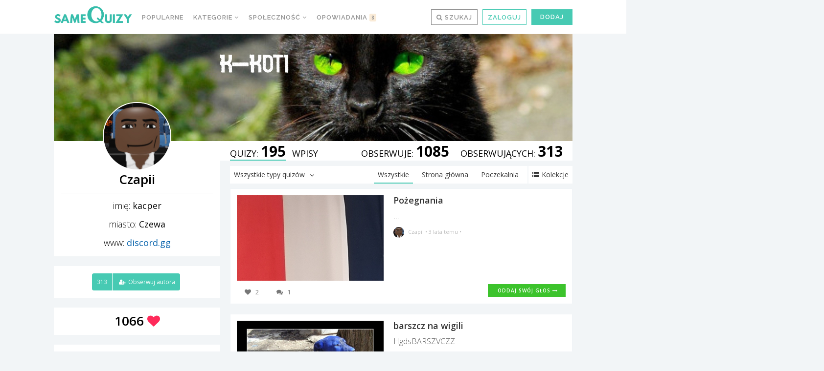

--- FILE ---
content_type: text/html
request_url: https://samequizy.pl/author/kacpixin/
body_size: 24269
content:
<!doctype html><html lang="pl-PL"><head><meta http-equiv="Content-Type" content="text/html; charset=UTF-8" /><meta name="viewport" content="width=device-width,initial-scale=1,maximum-scale=5"><meta name="google-play-app" content="app-id=pl.filing.samequizy"><meta name="apple-itunes-app" content="app-id=1055405036"><meta http-equiv="X-UA-Compatible" content="IE=edge,chrome=1"><meta name="HandheldFriendly" content="true"><meta property="article:author" content="https://www.facebook.com/sameQuizy"><script src="/cdn-cgi/scripts/7d0fa10a/cloudflare-static/rocket-loader.min.js" data-cf-settings="44119fee2993fb9502bc50ff-|49"></script><style id="ao_optimized_gfonts" media="print" onload="this.onload=null;this.media='all';">/* cyrillic-ext */
@font-face {
  font-family: 'Open Sans';
  font-style: italic;
  font-weight: 300;
  font-stretch: 100%;
  font-display: swap;
  src: url(/fonts.gstatic.com/s/opensans/v44/memtYaGs126MiZpBA-UFUIcVXSCEkx2cmqvXlWqWtE6FxZCJgvAQ.woff2) format('woff2');
  unicode-range: U+0460-052F, U+1C80-1C8A, U+20B4, U+2DE0-2DFF, U+A640-A69F, U+FE2E-FE2F;
}
/* cyrillic */
@font-face {
  font-family: 'Open Sans';
  font-style: italic;
  font-weight: 300;
  font-stretch: 100%;
  font-display: swap;
  src: url(/fonts.gstatic.com/s/opensans/v44/memtYaGs126MiZpBA-UFUIcVXSCEkx2cmqvXlWqWvU6FxZCJgvAQ.woff2) format('woff2');
  unicode-range: U+0301, U+0400-045F, U+0490-0491, U+04B0-04B1, U+2116;
}
/* greek-ext */
@font-face {
  font-family: 'Open Sans';
  font-style: italic;
  font-weight: 300;
  font-stretch: 100%;
  font-display: swap;
  src: url(/fonts.gstatic.com/s/opensans/v44/memtYaGs126MiZpBA-UFUIcVXSCEkx2cmqvXlWqWtU6FxZCJgvAQ.woff2) format('woff2');
  unicode-range: U+1F00-1FFF;
}
/* greek */
@font-face {
  font-family: 'Open Sans';
  font-style: italic;
  font-weight: 300;
  font-stretch: 100%;
  font-display: swap;
  src: url(/fonts.gstatic.com/s/opensans/v44/memtYaGs126MiZpBA-UFUIcVXSCEkx2cmqvXlWqWuk6FxZCJgvAQ.woff2) format('woff2');
  unicode-range: U+0370-0377, U+037A-037F, U+0384-038A, U+038C, U+038E-03A1, U+03A3-03FF;
}
/* hebrew */
@font-face {
  font-family: 'Open Sans';
  font-style: italic;
  font-weight: 300;
  font-stretch: 100%;
  font-display: swap;
  src: url(/fonts.gstatic.com/s/opensans/v44/memtYaGs126MiZpBA-UFUIcVXSCEkx2cmqvXlWqWu06FxZCJgvAQ.woff2) format('woff2');
  unicode-range: U+0307-0308, U+0590-05FF, U+200C-2010, U+20AA, U+25CC, U+FB1D-FB4F;
}
/* math */
@font-face {
  font-family: 'Open Sans';
  font-style: italic;
  font-weight: 300;
  font-stretch: 100%;
  font-display: swap;
  src: url(/fonts.gstatic.com/s/opensans/v44/memtYaGs126MiZpBA-UFUIcVXSCEkx2cmqvXlWqWxU6FxZCJgvAQ.woff2) format('woff2');
  unicode-range: U+0302-0303, U+0305, U+0307-0308, U+0310, U+0312, U+0315, U+031A, U+0326-0327, U+032C, U+032F-0330, U+0332-0333, U+0338, U+033A, U+0346, U+034D, U+0391-03A1, U+03A3-03A9, U+03B1-03C9, U+03D1, U+03D5-03D6, U+03F0-03F1, U+03F4-03F5, U+2016-2017, U+2034-2038, U+203C, U+2040, U+2043, U+2047, U+2050, U+2057, U+205F, U+2070-2071, U+2074-208E, U+2090-209C, U+20D0-20DC, U+20E1, U+20E5-20EF, U+2100-2112, U+2114-2115, U+2117-2121, U+2123-214F, U+2190, U+2192, U+2194-21AE, U+21B0-21E5, U+21F1-21F2, U+21F4-2211, U+2213-2214, U+2216-22FF, U+2308-230B, U+2310, U+2319, U+231C-2321, U+2336-237A, U+237C, U+2395, U+239B-23B7, U+23D0, U+23DC-23E1, U+2474-2475, U+25AF, U+25B3, U+25B7, U+25BD, U+25C1, U+25CA, U+25CC, U+25FB, U+266D-266F, U+27C0-27FF, U+2900-2AFF, U+2B0E-2B11, U+2B30-2B4C, U+2BFE, U+3030, U+FF5B, U+FF5D, U+1D400-1D7FF, U+1EE00-1EEFF;
}
/* symbols */
@font-face {
  font-family: 'Open Sans';
  font-style: italic;
  font-weight: 300;
  font-stretch: 100%;
  font-display: swap;
  src: url(/fonts.gstatic.com/s/opensans/v44/memtYaGs126MiZpBA-UFUIcVXSCEkx2cmqvXlWqW106FxZCJgvAQ.woff2) format('woff2');
  unicode-range: U+0001-000C, U+000E-001F, U+007F-009F, U+20DD-20E0, U+20E2-20E4, U+2150-218F, U+2190, U+2192, U+2194-2199, U+21AF, U+21E6-21F0, U+21F3, U+2218-2219, U+2299, U+22C4-22C6, U+2300-243F, U+2440-244A, U+2460-24FF, U+25A0-27BF, U+2800-28FF, U+2921-2922, U+2981, U+29BF, U+29EB, U+2B00-2BFF, U+4DC0-4DFF, U+FFF9-FFFB, U+10140-1018E, U+10190-1019C, U+101A0, U+101D0-101FD, U+102E0-102FB, U+10E60-10E7E, U+1D2C0-1D2D3, U+1D2E0-1D37F, U+1F000-1F0FF, U+1F100-1F1AD, U+1F1E6-1F1FF, U+1F30D-1F30F, U+1F315, U+1F31C, U+1F31E, U+1F320-1F32C, U+1F336, U+1F378, U+1F37D, U+1F382, U+1F393-1F39F, U+1F3A7-1F3A8, U+1F3AC-1F3AF, U+1F3C2, U+1F3C4-1F3C6, U+1F3CA-1F3CE, U+1F3D4-1F3E0, U+1F3ED, U+1F3F1-1F3F3, U+1F3F5-1F3F7, U+1F408, U+1F415, U+1F41F, U+1F426, U+1F43F, U+1F441-1F442, U+1F444, U+1F446-1F449, U+1F44C-1F44E, U+1F453, U+1F46A, U+1F47D, U+1F4A3, U+1F4B0, U+1F4B3, U+1F4B9, U+1F4BB, U+1F4BF, U+1F4C8-1F4CB, U+1F4D6, U+1F4DA, U+1F4DF, U+1F4E3-1F4E6, U+1F4EA-1F4ED, U+1F4F7, U+1F4F9-1F4FB, U+1F4FD-1F4FE, U+1F503, U+1F507-1F50B, U+1F50D, U+1F512-1F513, U+1F53E-1F54A, U+1F54F-1F5FA, U+1F610, U+1F650-1F67F, U+1F687, U+1F68D, U+1F691, U+1F694, U+1F698, U+1F6AD, U+1F6B2, U+1F6B9-1F6BA, U+1F6BC, U+1F6C6-1F6CF, U+1F6D3-1F6D7, U+1F6E0-1F6EA, U+1F6F0-1F6F3, U+1F6F7-1F6FC, U+1F700-1F7FF, U+1F800-1F80B, U+1F810-1F847, U+1F850-1F859, U+1F860-1F887, U+1F890-1F8AD, U+1F8B0-1F8BB, U+1F8C0-1F8C1, U+1F900-1F90B, U+1F93B, U+1F946, U+1F984, U+1F996, U+1F9E9, U+1FA00-1FA6F, U+1FA70-1FA7C, U+1FA80-1FA89, U+1FA8F-1FAC6, U+1FACE-1FADC, U+1FADF-1FAE9, U+1FAF0-1FAF8, U+1FB00-1FBFF;
}
/* vietnamese */
@font-face {
  font-family: 'Open Sans';
  font-style: italic;
  font-weight: 300;
  font-stretch: 100%;
  font-display: swap;
  src: url(/fonts.gstatic.com/s/opensans/v44/memtYaGs126MiZpBA-UFUIcVXSCEkx2cmqvXlWqWtk6FxZCJgvAQ.woff2) format('woff2');
  unicode-range: U+0102-0103, U+0110-0111, U+0128-0129, U+0168-0169, U+01A0-01A1, U+01AF-01B0, U+0300-0301, U+0303-0304, U+0308-0309, U+0323, U+0329, U+1EA0-1EF9, U+20AB;
}
/* latin-ext */
@font-face {
  font-family: 'Open Sans';
  font-style: italic;
  font-weight: 300;
  font-stretch: 100%;
  font-display: swap;
  src: url(/fonts.gstatic.com/s/opensans/v44/memtYaGs126MiZpBA-UFUIcVXSCEkx2cmqvXlWqWt06FxZCJgvAQ.woff2) format('woff2');
  unicode-range: U+0100-02BA, U+02BD-02C5, U+02C7-02CC, U+02CE-02D7, U+02DD-02FF, U+0304, U+0308, U+0329, U+1D00-1DBF, U+1E00-1E9F, U+1EF2-1EFF, U+2020, U+20A0-20AB, U+20AD-20C0, U+2113, U+2C60-2C7F, U+A720-A7FF;
}
/* latin */
@font-face {
  font-family: 'Open Sans';
  font-style: italic;
  font-weight: 300;
  font-stretch: 100%;
  font-display: swap;
  src: url(/fonts.gstatic.com/s/opensans/v44/memtYaGs126MiZpBA-UFUIcVXSCEkx2cmqvXlWqWuU6FxZCJgg.woff2) format('woff2');
  unicode-range: U+0000-00FF, U+0131, U+0152-0153, U+02BB-02BC, U+02C6, U+02DA, U+02DC, U+0304, U+0308, U+0329, U+2000-206F, U+20AC, U+2122, U+2191, U+2193, U+2212, U+2215, U+FEFF, U+FFFD;
}
/* cyrillic-ext */
@font-face {
  font-family: 'Open Sans';
  font-style: italic;
  font-weight: 400;
  font-stretch: 100%;
  font-display: swap;
  src: url(/fonts.gstatic.com/s/opensans/v44/memtYaGs126MiZpBA-UFUIcVXSCEkx2cmqvXlWqWtE6FxZCJgvAQ.woff2) format('woff2');
  unicode-range: U+0460-052F, U+1C80-1C8A, U+20B4, U+2DE0-2DFF, U+A640-A69F, U+FE2E-FE2F;
}
/* cyrillic */
@font-face {
  font-family: 'Open Sans';
  font-style: italic;
  font-weight: 400;
  font-stretch: 100%;
  font-display: swap;
  src: url(/fonts.gstatic.com/s/opensans/v44/memtYaGs126MiZpBA-UFUIcVXSCEkx2cmqvXlWqWvU6FxZCJgvAQ.woff2) format('woff2');
  unicode-range: U+0301, U+0400-045F, U+0490-0491, U+04B0-04B1, U+2116;
}
/* greek-ext */
@font-face {
  font-family: 'Open Sans';
  font-style: italic;
  font-weight: 400;
  font-stretch: 100%;
  font-display: swap;
  src: url(/fonts.gstatic.com/s/opensans/v44/memtYaGs126MiZpBA-UFUIcVXSCEkx2cmqvXlWqWtU6FxZCJgvAQ.woff2) format('woff2');
  unicode-range: U+1F00-1FFF;
}
/* greek */
@font-face {
  font-family: 'Open Sans';
  font-style: italic;
  font-weight: 400;
  font-stretch: 100%;
  font-display: swap;
  src: url(/fonts.gstatic.com/s/opensans/v44/memtYaGs126MiZpBA-UFUIcVXSCEkx2cmqvXlWqWuk6FxZCJgvAQ.woff2) format('woff2');
  unicode-range: U+0370-0377, U+037A-037F, U+0384-038A, U+038C, U+038E-03A1, U+03A3-03FF;
}
/* hebrew */
@font-face {
  font-family: 'Open Sans';
  font-style: italic;
  font-weight: 400;
  font-stretch: 100%;
  font-display: swap;
  src: url(/fonts.gstatic.com/s/opensans/v44/memtYaGs126MiZpBA-UFUIcVXSCEkx2cmqvXlWqWu06FxZCJgvAQ.woff2) format('woff2');
  unicode-range: U+0307-0308, U+0590-05FF, U+200C-2010, U+20AA, U+25CC, U+FB1D-FB4F;
}
/* math */
@font-face {
  font-family: 'Open Sans';
  font-style: italic;
  font-weight: 400;
  font-stretch: 100%;
  font-display: swap;
  src: url(/fonts.gstatic.com/s/opensans/v44/memtYaGs126MiZpBA-UFUIcVXSCEkx2cmqvXlWqWxU6FxZCJgvAQ.woff2) format('woff2');
  unicode-range: U+0302-0303, U+0305, U+0307-0308, U+0310, U+0312, U+0315, U+031A, U+0326-0327, U+032C, U+032F-0330, U+0332-0333, U+0338, U+033A, U+0346, U+034D, U+0391-03A1, U+03A3-03A9, U+03B1-03C9, U+03D1, U+03D5-03D6, U+03F0-03F1, U+03F4-03F5, U+2016-2017, U+2034-2038, U+203C, U+2040, U+2043, U+2047, U+2050, U+2057, U+205F, U+2070-2071, U+2074-208E, U+2090-209C, U+20D0-20DC, U+20E1, U+20E5-20EF, U+2100-2112, U+2114-2115, U+2117-2121, U+2123-214F, U+2190, U+2192, U+2194-21AE, U+21B0-21E5, U+21F1-21F2, U+21F4-2211, U+2213-2214, U+2216-22FF, U+2308-230B, U+2310, U+2319, U+231C-2321, U+2336-237A, U+237C, U+2395, U+239B-23B7, U+23D0, U+23DC-23E1, U+2474-2475, U+25AF, U+25B3, U+25B7, U+25BD, U+25C1, U+25CA, U+25CC, U+25FB, U+266D-266F, U+27C0-27FF, U+2900-2AFF, U+2B0E-2B11, U+2B30-2B4C, U+2BFE, U+3030, U+FF5B, U+FF5D, U+1D400-1D7FF, U+1EE00-1EEFF;
}
/* symbols */
@font-face {
  font-family: 'Open Sans';
  font-style: italic;
  font-weight: 400;
  font-stretch: 100%;
  font-display: swap;
  src: url(/fonts.gstatic.com/s/opensans/v44/memtYaGs126MiZpBA-UFUIcVXSCEkx2cmqvXlWqW106FxZCJgvAQ.woff2) format('woff2');
  unicode-range: U+0001-000C, U+000E-001F, U+007F-009F, U+20DD-20E0, U+20E2-20E4, U+2150-218F, U+2190, U+2192, U+2194-2199, U+21AF, U+21E6-21F0, U+21F3, U+2218-2219, U+2299, U+22C4-22C6, U+2300-243F, U+2440-244A, U+2460-24FF, U+25A0-27BF, U+2800-28FF, U+2921-2922, U+2981, U+29BF, U+29EB, U+2B00-2BFF, U+4DC0-4DFF, U+FFF9-FFFB, U+10140-1018E, U+10190-1019C, U+101A0, U+101D0-101FD, U+102E0-102FB, U+10E60-10E7E, U+1D2C0-1D2D3, U+1D2E0-1D37F, U+1F000-1F0FF, U+1F100-1F1AD, U+1F1E6-1F1FF, U+1F30D-1F30F, U+1F315, U+1F31C, U+1F31E, U+1F320-1F32C, U+1F336, U+1F378, U+1F37D, U+1F382, U+1F393-1F39F, U+1F3A7-1F3A8, U+1F3AC-1F3AF, U+1F3C2, U+1F3C4-1F3C6, U+1F3CA-1F3CE, U+1F3D4-1F3E0, U+1F3ED, U+1F3F1-1F3F3, U+1F3F5-1F3F7, U+1F408, U+1F415, U+1F41F, U+1F426, U+1F43F, U+1F441-1F442, U+1F444, U+1F446-1F449, U+1F44C-1F44E, U+1F453, U+1F46A, U+1F47D, U+1F4A3, U+1F4B0, U+1F4B3, U+1F4B9, U+1F4BB, U+1F4BF, U+1F4C8-1F4CB, U+1F4D6, U+1F4DA, U+1F4DF, U+1F4E3-1F4E6, U+1F4EA-1F4ED, U+1F4F7, U+1F4F9-1F4FB, U+1F4FD-1F4FE, U+1F503, U+1F507-1F50B, U+1F50D, U+1F512-1F513, U+1F53E-1F54A, U+1F54F-1F5FA, U+1F610, U+1F650-1F67F, U+1F687, U+1F68D, U+1F691, U+1F694, U+1F698, U+1F6AD, U+1F6B2, U+1F6B9-1F6BA, U+1F6BC, U+1F6C6-1F6CF, U+1F6D3-1F6D7, U+1F6E0-1F6EA, U+1F6F0-1F6F3, U+1F6F7-1F6FC, U+1F700-1F7FF, U+1F800-1F80B, U+1F810-1F847, U+1F850-1F859, U+1F860-1F887, U+1F890-1F8AD, U+1F8B0-1F8BB, U+1F8C0-1F8C1, U+1F900-1F90B, U+1F93B, U+1F946, U+1F984, U+1F996, U+1F9E9, U+1FA00-1FA6F, U+1FA70-1FA7C, U+1FA80-1FA89, U+1FA8F-1FAC6, U+1FACE-1FADC, U+1FADF-1FAE9, U+1FAF0-1FAF8, U+1FB00-1FBFF;
}
/* vietnamese */
@font-face {
  font-family: 'Open Sans';
  font-style: italic;
  font-weight: 400;
  font-stretch: 100%;
  font-display: swap;
  src: url(/fonts.gstatic.com/s/opensans/v44/memtYaGs126MiZpBA-UFUIcVXSCEkx2cmqvXlWqWtk6FxZCJgvAQ.woff2) format('woff2');
  unicode-range: U+0102-0103, U+0110-0111, U+0128-0129, U+0168-0169, U+01A0-01A1, U+01AF-01B0, U+0300-0301, U+0303-0304, U+0308-0309, U+0323, U+0329, U+1EA0-1EF9, U+20AB;
}
/* latin-ext */
@font-face {
  font-family: 'Open Sans';
  font-style: italic;
  font-weight: 400;
  font-stretch: 100%;
  font-display: swap;
  src: url(/fonts.gstatic.com/s/opensans/v44/memtYaGs126MiZpBA-UFUIcVXSCEkx2cmqvXlWqWt06FxZCJgvAQ.woff2) format('woff2');
  unicode-range: U+0100-02BA, U+02BD-02C5, U+02C7-02CC, U+02CE-02D7, U+02DD-02FF, U+0304, U+0308, U+0329, U+1D00-1DBF, U+1E00-1E9F, U+1EF2-1EFF, U+2020, U+20A0-20AB, U+20AD-20C0, U+2113, U+2C60-2C7F, U+A720-A7FF;
}
/* latin */
@font-face {
  font-family: 'Open Sans';
  font-style: italic;
  font-weight: 400;
  font-stretch: 100%;
  font-display: swap;
  src: url(/fonts.gstatic.com/s/opensans/v44/memtYaGs126MiZpBA-UFUIcVXSCEkx2cmqvXlWqWuU6FxZCJgg.woff2) format('woff2');
  unicode-range: U+0000-00FF, U+0131, U+0152-0153, U+02BB-02BC, U+02C6, U+02DA, U+02DC, U+0304, U+0308, U+0329, U+2000-206F, U+20AC, U+2122, U+2191, U+2193, U+2212, U+2215, U+FEFF, U+FFFD;
}
/* cyrillic-ext */
@font-face {
  font-family: 'Open Sans';
  font-style: italic;
  font-weight: 700;
  font-stretch: 100%;
  font-display: swap;
  src: url(/fonts.gstatic.com/s/opensans/v44/memtYaGs126MiZpBA-UFUIcVXSCEkx2cmqvXlWqWtE6FxZCJgvAQ.woff2) format('woff2');
  unicode-range: U+0460-052F, U+1C80-1C8A, U+20B4, U+2DE0-2DFF, U+A640-A69F, U+FE2E-FE2F;
}
/* cyrillic */
@font-face {
  font-family: 'Open Sans';
  font-style: italic;
  font-weight: 700;
  font-stretch: 100%;
  font-display: swap;
  src: url(/fonts.gstatic.com/s/opensans/v44/memtYaGs126MiZpBA-UFUIcVXSCEkx2cmqvXlWqWvU6FxZCJgvAQ.woff2) format('woff2');
  unicode-range: U+0301, U+0400-045F, U+0490-0491, U+04B0-04B1, U+2116;
}
/* greek-ext */
@font-face {
  font-family: 'Open Sans';
  font-style: italic;
  font-weight: 700;
  font-stretch: 100%;
  font-display: swap;
  src: url(/fonts.gstatic.com/s/opensans/v44/memtYaGs126MiZpBA-UFUIcVXSCEkx2cmqvXlWqWtU6FxZCJgvAQ.woff2) format('woff2');
  unicode-range: U+1F00-1FFF;
}
/* greek */
@font-face {
  font-family: 'Open Sans';
  font-style: italic;
  font-weight: 700;
  font-stretch: 100%;
  font-display: swap;
  src: url(/fonts.gstatic.com/s/opensans/v44/memtYaGs126MiZpBA-UFUIcVXSCEkx2cmqvXlWqWuk6FxZCJgvAQ.woff2) format('woff2');
  unicode-range: U+0370-0377, U+037A-037F, U+0384-038A, U+038C, U+038E-03A1, U+03A3-03FF;
}
/* hebrew */
@font-face {
  font-family: 'Open Sans';
  font-style: italic;
  font-weight: 700;
  font-stretch: 100%;
  font-display: swap;
  src: url(/fonts.gstatic.com/s/opensans/v44/memtYaGs126MiZpBA-UFUIcVXSCEkx2cmqvXlWqWu06FxZCJgvAQ.woff2) format('woff2');
  unicode-range: U+0307-0308, U+0590-05FF, U+200C-2010, U+20AA, U+25CC, U+FB1D-FB4F;
}
/* math */
@font-face {
  font-family: 'Open Sans';
  font-style: italic;
  font-weight: 700;
  font-stretch: 100%;
  font-display: swap;
  src: url(/fonts.gstatic.com/s/opensans/v44/memtYaGs126MiZpBA-UFUIcVXSCEkx2cmqvXlWqWxU6FxZCJgvAQ.woff2) format('woff2');
  unicode-range: U+0302-0303, U+0305, U+0307-0308, U+0310, U+0312, U+0315, U+031A, U+0326-0327, U+032C, U+032F-0330, U+0332-0333, U+0338, U+033A, U+0346, U+034D, U+0391-03A1, U+03A3-03A9, U+03B1-03C9, U+03D1, U+03D5-03D6, U+03F0-03F1, U+03F4-03F5, U+2016-2017, U+2034-2038, U+203C, U+2040, U+2043, U+2047, U+2050, U+2057, U+205F, U+2070-2071, U+2074-208E, U+2090-209C, U+20D0-20DC, U+20E1, U+20E5-20EF, U+2100-2112, U+2114-2115, U+2117-2121, U+2123-214F, U+2190, U+2192, U+2194-21AE, U+21B0-21E5, U+21F1-21F2, U+21F4-2211, U+2213-2214, U+2216-22FF, U+2308-230B, U+2310, U+2319, U+231C-2321, U+2336-237A, U+237C, U+2395, U+239B-23B7, U+23D0, U+23DC-23E1, U+2474-2475, U+25AF, U+25B3, U+25B7, U+25BD, U+25C1, U+25CA, U+25CC, U+25FB, U+266D-266F, U+27C0-27FF, U+2900-2AFF, U+2B0E-2B11, U+2B30-2B4C, U+2BFE, U+3030, U+FF5B, U+FF5D, U+1D400-1D7FF, U+1EE00-1EEFF;
}
/* symbols */
@font-face {
  font-family: 'Open Sans';
  font-style: italic;
  font-weight: 700;
  font-stretch: 100%;
  font-display: swap;
  src: url(/fonts.gstatic.com/s/opensans/v44/memtYaGs126MiZpBA-UFUIcVXSCEkx2cmqvXlWqW106FxZCJgvAQ.woff2) format('woff2');
  unicode-range: U+0001-000C, U+000E-001F, U+007F-009F, U+20DD-20E0, U+20E2-20E4, U+2150-218F, U+2190, U+2192, U+2194-2199, U+21AF, U+21E6-21F0, U+21F3, U+2218-2219, U+2299, U+22C4-22C6, U+2300-243F, U+2440-244A, U+2460-24FF, U+25A0-27BF, U+2800-28FF, U+2921-2922, U+2981, U+29BF, U+29EB, U+2B00-2BFF, U+4DC0-4DFF, U+FFF9-FFFB, U+10140-1018E, U+10190-1019C, U+101A0, U+101D0-101FD, U+102E0-102FB, U+10E60-10E7E, U+1D2C0-1D2D3, U+1D2E0-1D37F, U+1F000-1F0FF, U+1F100-1F1AD, U+1F1E6-1F1FF, U+1F30D-1F30F, U+1F315, U+1F31C, U+1F31E, U+1F320-1F32C, U+1F336, U+1F378, U+1F37D, U+1F382, U+1F393-1F39F, U+1F3A7-1F3A8, U+1F3AC-1F3AF, U+1F3C2, U+1F3C4-1F3C6, U+1F3CA-1F3CE, U+1F3D4-1F3E0, U+1F3ED, U+1F3F1-1F3F3, U+1F3F5-1F3F7, U+1F408, U+1F415, U+1F41F, U+1F426, U+1F43F, U+1F441-1F442, U+1F444, U+1F446-1F449, U+1F44C-1F44E, U+1F453, U+1F46A, U+1F47D, U+1F4A3, U+1F4B0, U+1F4B3, U+1F4B9, U+1F4BB, U+1F4BF, U+1F4C8-1F4CB, U+1F4D6, U+1F4DA, U+1F4DF, U+1F4E3-1F4E6, U+1F4EA-1F4ED, U+1F4F7, U+1F4F9-1F4FB, U+1F4FD-1F4FE, U+1F503, U+1F507-1F50B, U+1F50D, U+1F512-1F513, U+1F53E-1F54A, U+1F54F-1F5FA, U+1F610, U+1F650-1F67F, U+1F687, U+1F68D, U+1F691, U+1F694, U+1F698, U+1F6AD, U+1F6B2, U+1F6B9-1F6BA, U+1F6BC, U+1F6C6-1F6CF, U+1F6D3-1F6D7, U+1F6E0-1F6EA, U+1F6F0-1F6F3, U+1F6F7-1F6FC, U+1F700-1F7FF, U+1F800-1F80B, U+1F810-1F847, U+1F850-1F859, U+1F860-1F887, U+1F890-1F8AD, U+1F8B0-1F8BB, U+1F8C0-1F8C1, U+1F900-1F90B, U+1F93B, U+1F946, U+1F984, U+1F996, U+1F9E9, U+1FA00-1FA6F, U+1FA70-1FA7C, U+1FA80-1FA89, U+1FA8F-1FAC6, U+1FACE-1FADC, U+1FADF-1FAE9, U+1FAF0-1FAF8, U+1FB00-1FBFF;
}
/* vietnamese */
@font-face {
  font-family: 'Open Sans';
  font-style: italic;
  font-weight: 700;
  font-stretch: 100%;
  font-display: swap;
  src: url(/fonts.gstatic.com/s/opensans/v44/memtYaGs126MiZpBA-UFUIcVXSCEkx2cmqvXlWqWtk6FxZCJgvAQ.woff2) format('woff2');
  unicode-range: U+0102-0103, U+0110-0111, U+0128-0129, U+0168-0169, U+01A0-01A1, U+01AF-01B0, U+0300-0301, U+0303-0304, U+0308-0309, U+0323, U+0329, U+1EA0-1EF9, U+20AB;
}
/* latin-ext */
@font-face {
  font-family: 'Open Sans';
  font-style: italic;
  font-weight: 700;
  font-stretch: 100%;
  font-display: swap;
  src: url(/fonts.gstatic.com/s/opensans/v44/memtYaGs126MiZpBA-UFUIcVXSCEkx2cmqvXlWqWt06FxZCJgvAQ.woff2) format('woff2');
  unicode-range: U+0100-02BA, U+02BD-02C5, U+02C7-02CC, U+02CE-02D7, U+02DD-02FF, U+0304, U+0308, U+0329, U+1D00-1DBF, U+1E00-1E9F, U+1EF2-1EFF, U+2020, U+20A0-20AB, U+20AD-20C0, U+2113, U+2C60-2C7F, U+A720-A7FF;
}
/* latin */
@font-face {
  font-family: 'Open Sans';
  font-style: italic;
  font-weight: 700;
  font-stretch: 100%;
  font-display: swap;
  src: url(/fonts.gstatic.com/s/opensans/v44/memtYaGs126MiZpBA-UFUIcVXSCEkx2cmqvXlWqWuU6FxZCJgg.woff2) format('woff2');
  unicode-range: U+0000-00FF, U+0131, U+0152-0153, U+02BB-02BC, U+02C6, U+02DA, U+02DC, U+0304, U+0308, U+0329, U+2000-206F, U+20AC, U+2122, U+2191, U+2193, U+2212, U+2215, U+FEFF, U+FFFD;
}
/* cyrillic-ext */
@font-face {
  font-family: 'Open Sans';
  font-style: normal;
  font-weight: 300;
  font-stretch: 100%;
  font-display: swap;
  src: url(/fonts.gstatic.com/s/opensans/v44/memvYaGs126MiZpBA-UvWbX2vVnXBbObj2OVTSKmu0SC55K5gw.woff2) format('woff2');
  unicode-range: U+0460-052F, U+1C80-1C8A, U+20B4, U+2DE0-2DFF, U+A640-A69F, U+FE2E-FE2F;
}
/* cyrillic */
@font-face {
  font-family: 'Open Sans';
  font-style: normal;
  font-weight: 300;
  font-stretch: 100%;
  font-display: swap;
  src: url(/fonts.gstatic.com/s/opensans/v44/memvYaGs126MiZpBA-UvWbX2vVnXBbObj2OVTSumu0SC55K5gw.woff2) format('woff2');
  unicode-range: U+0301, U+0400-045F, U+0490-0491, U+04B0-04B1, U+2116;
}
/* greek-ext */
@font-face {
  font-family: 'Open Sans';
  font-style: normal;
  font-weight: 300;
  font-stretch: 100%;
  font-display: swap;
  src: url(/fonts.gstatic.com/s/opensans/v44/memvYaGs126MiZpBA-UvWbX2vVnXBbObj2OVTSOmu0SC55K5gw.woff2) format('woff2');
  unicode-range: U+1F00-1FFF;
}
/* greek */
@font-face {
  font-family: 'Open Sans';
  font-style: normal;
  font-weight: 300;
  font-stretch: 100%;
  font-display: swap;
  src: url(/fonts.gstatic.com/s/opensans/v44/memvYaGs126MiZpBA-UvWbX2vVnXBbObj2OVTSymu0SC55K5gw.woff2) format('woff2');
  unicode-range: U+0370-0377, U+037A-037F, U+0384-038A, U+038C, U+038E-03A1, U+03A3-03FF;
}
/* hebrew */
@font-face {
  font-family: 'Open Sans';
  font-style: normal;
  font-weight: 300;
  font-stretch: 100%;
  font-display: swap;
  src: url(/fonts.gstatic.com/s/opensans/v44/memvYaGs126MiZpBA-UvWbX2vVnXBbObj2OVTS2mu0SC55K5gw.woff2) format('woff2');
  unicode-range: U+0307-0308, U+0590-05FF, U+200C-2010, U+20AA, U+25CC, U+FB1D-FB4F;
}
/* math */
@font-face {
  font-family: 'Open Sans';
  font-style: normal;
  font-weight: 300;
  font-stretch: 100%;
  font-display: swap;
  src: url(/fonts.gstatic.com/s/opensans/v44/memvYaGs126MiZpBA-UvWbX2vVnXBbObj2OVTVOmu0SC55K5gw.woff2) format('woff2');
  unicode-range: U+0302-0303, U+0305, U+0307-0308, U+0310, U+0312, U+0315, U+031A, U+0326-0327, U+032C, U+032F-0330, U+0332-0333, U+0338, U+033A, U+0346, U+034D, U+0391-03A1, U+03A3-03A9, U+03B1-03C9, U+03D1, U+03D5-03D6, U+03F0-03F1, U+03F4-03F5, U+2016-2017, U+2034-2038, U+203C, U+2040, U+2043, U+2047, U+2050, U+2057, U+205F, U+2070-2071, U+2074-208E, U+2090-209C, U+20D0-20DC, U+20E1, U+20E5-20EF, U+2100-2112, U+2114-2115, U+2117-2121, U+2123-214F, U+2190, U+2192, U+2194-21AE, U+21B0-21E5, U+21F1-21F2, U+21F4-2211, U+2213-2214, U+2216-22FF, U+2308-230B, U+2310, U+2319, U+231C-2321, U+2336-237A, U+237C, U+2395, U+239B-23B7, U+23D0, U+23DC-23E1, U+2474-2475, U+25AF, U+25B3, U+25B7, U+25BD, U+25C1, U+25CA, U+25CC, U+25FB, U+266D-266F, U+27C0-27FF, U+2900-2AFF, U+2B0E-2B11, U+2B30-2B4C, U+2BFE, U+3030, U+FF5B, U+FF5D, U+1D400-1D7FF, U+1EE00-1EEFF;
}
/* symbols */
@font-face {
  font-family: 'Open Sans';
  font-style: normal;
  font-weight: 300;
  font-stretch: 100%;
  font-display: swap;
  src: url(/fonts.gstatic.com/s/opensans/v44/memvYaGs126MiZpBA-UvWbX2vVnXBbObj2OVTUGmu0SC55K5gw.woff2) format('woff2');
  unicode-range: U+0001-000C, U+000E-001F, U+007F-009F, U+20DD-20E0, U+20E2-20E4, U+2150-218F, U+2190, U+2192, U+2194-2199, U+21AF, U+21E6-21F0, U+21F3, U+2218-2219, U+2299, U+22C4-22C6, U+2300-243F, U+2440-244A, U+2460-24FF, U+25A0-27BF, U+2800-28FF, U+2921-2922, U+2981, U+29BF, U+29EB, U+2B00-2BFF, U+4DC0-4DFF, U+FFF9-FFFB, U+10140-1018E, U+10190-1019C, U+101A0, U+101D0-101FD, U+102E0-102FB, U+10E60-10E7E, U+1D2C0-1D2D3, U+1D2E0-1D37F, U+1F000-1F0FF, U+1F100-1F1AD, U+1F1E6-1F1FF, U+1F30D-1F30F, U+1F315, U+1F31C, U+1F31E, U+1F320-1F32C, U+1F336, U+1F378, U+1F37D, U+1F382, U+1F393-1F39F, U+1F3A7-1F3A8, U+1F3AC-1F3AF, U+1F3C2, U+1F3C4-1F3C6, U+1F3CA-1F3CE, U+1F3D4-1F3E0, U+1F3ED, U+1F3F1-1F3F3, U+1F3F5-1F3F7, U+1F408, U+1F415, U+1F41F, U+1F426, U+1F43F, U+1F441-1F442, U+1F444, U+1F446-1F449, U+1F44C-1F44E, U+1F453, U+1F46A, U+1F47D, U+1F4A3, U+1F4B0, U+1F4B3, U+1F4B9, U+1F4BB, U+1F4BF, U+1F4C8-1F4CB, U+1F4D6, U+1F4DA, U+1F4DF, U+1F4E3-1F4E6, U+1F4EA-1F4ED, U+1F4F7, U+1F4F9-1F4FB, U+1F4FD-1F4FE, U+1F503, U+1F507-1F50B, U+1F50D, U+1F512-1F513, U+1F53E-1F54A, U+1F54F-1F5FA, U+1F610, U+1F650-1F67F, U+1F687, U+1F68D, U+1F691, U+1F694, U+1F698, U+1F6AD, U+1F6B2, U+1F6B9-1F6BA, U+1F6BC, U+1F6C6-1F6CF, U+1F6D3-1F6D7, U+1F6E0-1F6EA, U+1F6F0-1F6F3, U+1F6F7-1F6FC, U+1F700-1F7FF, U+1F800-1F80B, U+1F810-1F847, U+1F850-1F859, U+1F860-1F887, U+1F890-1F8AD, U+1F8B0-1F8BB, U+1F8C0-1F8C1, U+1F900-1F90B, U+1F93B, U+1F946, U+1F984, U+1F996, U+1F9E9, U+1FA00-1FA6F, U+1FA70-1FA7C, U+1FA80-1FA89, U+1FA8F-1FAC6, U+1FACE-1FADC, U+1FADF-1FAE9, U+1FAF0-1FAF8, U+1FB00-1FBFF;
}
/* vietnamese */
@font-face {
  font-family: 'Open Sans';
  font-style: normal;
  font-weight: 300;
  font-stretch: 100%;
  font-display: swap;
  src: url(/fonts.gstatic.com/s/opensans/v44/memvYaGs126MiZpBA-UvWbX2vVnXBbObj2OVTSCmu0SC55K5gw.woff2) format('woff2');
  unicode-range: U+0102-0103, U+0110-0111, U+0128-0129, U+0168-0169, U+01A0-01A1, U+01AF-01B0, U+0300-0301, U+0303-0304, U+0308-0309, U+0323, U+0329, U+1EA0-1EF9, U+20AB;
}
/* latin-ext */
@font-face {
  font-family: 'Open Sans';
  font-style: normal;
  font-weight: 300;
  font-stretch: 100%;
  font-display: swap;
  src: url(/fonts.gstatic.com/s/opensans/v44/memvYaGs126MiZpBA-UvWbX2vVnXBbObj2OVTSGmu0SC55K5gw.woff2) format('woff2');
  unicode-range: U+0100-02BA, U+02BD-02C5, U+02C7-02CC, U+02CE-02D7, U+02DD-02FF, U+0304, U+0308, U+0329, U+1D00-1DBF, U+1E00-1E9F, U+1EF2-1EFF, U+2020, U+20A0-20AB, U+20AD-20C0, U+2113, U+2C60-2C7F, U+A720-A7FF;
}
/* latin */
@font-face {
  font-family: 'Open Sans';
  font-style: normal;
  font-weight: 300;
  font-stretch: 100%;
  font-display: swap;
  src: url(/fonts.gstatic.com/s/opensans/v44/memvYaGs126MiZpBA-UvWbX2vVnXBbObj2OVTS-mu0SC55I.woff2) format('woff2');
  unicode-range: U+0000-00FF, U+0131, U+0152-0153, U+02BB-02BC, U+02C6, U+02DA, U+02DC, U+0304, U+0308, U+0329, U+2000-206F, U+20AC, U+2122, U+2191, U+2193, U+2212, U+2215, U+FEFF, U+FFFD;
}
/* cyrillic-ext */
@font-face {
  font-family: 'Open Sans';
  font-style: normal;
  font-weight: 400;
  font-stretch: 100%;
  font-display: swap;
  src: url(/fonts.gstatic.com/s/opensans/v44/memvYaGs126MiZpBA-UvWbX2vVnXBbObj2OVTSKmu0SC55K5gw.woff2) format('woff2');
  unicode-range: U+0460-052F, U+1C80-1C8A, U+20B4, U+2DE0-2DFF, U+A640-A69F, U+FE2E-FE2F;
}
/* cyrillic */
@font-face {
  font-family: 'Open Sans';
  font-style: normal;
  font-weight: 400;
  font-stretch: 100%;
  font-display: swap;
  src: url(/fonts.gstatic.com/s/opensans/v44/memvYaGs126MiZpBA-UvWbX2vVnXBbObj2OVTSumu0SC55K5gw.woff2) format('woff2');
  unicode-range: U+0301, U+0400-045F, U+0490-0491, U+04B0-04B1, U+2116;
}
/* greek-ext */
@font-face {
  font-family: 'Open Sans';
  font-style: normal;
  font-weight: 400;
  font-stretch: 100%;
  font-display: swap;
  src: url(/fonts.gstatic.com/s/opensans/v44/memvYaGs126MiZpBA-UvWbX2vVnXBbObj2OVTSOmu0SC55K5gw.woff2) format('woff2');
  unicode-range: U+1F00-1FFF;
}
/* greek */
@font-face {
  font-family: 'Open Sans';
  font-style: normal;
  font-weight: 400;
  font-stretch: 100%;
  font-display: swap;
  src: url(/fonts.gstatic.com/s/opensans/v44/memvYaGs126MiZpBA-UvWbX2vVnXBbObj2OVTSymu0SC55K5gw.woff2) format('woff2');
  unicode-range: U+0370-0377, U+037A-037F, U+0384-038A, U+038C, U+038E-03A1, U+03A3-03FF;
}
/* hebrew */
@font-face {
  font-family: 'Open Sans';
  font-style: normal;
  font-weight: 400;
  font-stretch: 100%;
  font-display: swap;
  src: url(/fonts.gstatic.com/s/opensans/v44/memvYaGs126MiZpBA-UvWbX2vVnXBbObj2OVTS2mu0SC55K5gw.woff2) format('woff2');
  unicode-range: U+0307-0308, U+0590-05FF, U+200C-2010, U+20AA, U+25CC, U+FB1D-FB4F;
}
/* math */
@font-face {
  font-family: 'Open Sans';
  font-style: normal;
  font-weight: 400;
  font-stretch: 100%;
  font-display: swap;
  src: url(/fonts.gstatic.com/s/opensans/v44/memvYaGs126MiZpBA-UvWbX2vVnXBbObj2OVTVOmu0SC55K5gw.woff2) format('woff2');
  unicode-range: U+0302-0303, U+0305, U+0307-0308, U+0310, U+0312, U+0315, U+031A, U+0326-0327, U+032C, U+032F-0330, U+0332-0333, U+0338, U+033A, U+0346, U+034D, U+0391-03A1, U+03A3-03A9, U+03B1-03C9, U+03D1, U+03D5-03D6, U+03F0-03F1, U+03F4-03F5, U+2016-2017, U+2034-2038, U+203C, U+2040, U+2043, U+2047, U+2050, U+2057, U+205F, U+2070-2071, U+2074-208E, U+2090-209C, U+20D0-20DC, U+20E1, U+20E5-20EF, U+2100-2112, U+2114-2115, U+2117-2121, U+2123-214F, U+2190, U+2192, U+2194-21AE, U+21B0-21E5, U+21F1-21F2, U+21F4-2211, U+2213-2214, U+2216-22FF, U+2308-230B, U+2310, U+2319, U+231C-2321, U+2336-237A, U+237C, U+2395, U+239B-23B7, U+23D0, U+23DC-23E1, U+2474-2475, U+25AF, U+25B3, U+25B7, U+25BD, U+25C1, U+25CA, U+25CC, U+25FB, U+266D-266F, U+27C0-27FF, U+2900-2AFF, U+2B0E-2B11, U+2B30-2B4C, U+2BFE, U+3030, U+FF5B, U+FF5D, U+1D400-1D7FF, U+1EE00-1EEFF;
}
/* symbols */
@font-face {
  font-family: 'Open Sans';
  font-style: normal;
  font-weight: 400;
  font-stretch: 100%;
  font-display: swap;
  src: url(/fonts.gstatic.com/s/opensans/v44/memvYaGs126MiZpBA-UvWbX2vVnXBbObj2OVTUGmu0SC55K5gw.woff2) format('woff2');
  unicode-range: U+0001-000C, U+000E-001F, U+007F-009F, U+20DD-20E0, U+20E2-20E4, U+2150-218F, U+2190, U+2192, U+2194-2199, U+21AF, U+21E6-21F0, U+21F3, U+2218-2219, U+2299, U+22C4-22C6, U+2300-243F, U+2440-244A, U+2460-24FF, U+25A0-27BF, U+2800-28FF, U+2921-2922, U+2981, U+29BF, U+29EB, U+2B00-2BFF, U+4DC0-4DFF, U+FFF9-FFFB, U+10140-1018E, U+10190-1019C, U+101A0, U+101D0-101FD, U+102E0-102FB, U+10E60-10E7E, U+1D2C0-1D2D3, U+1D2E0-1D37F, U+1F000-1F0FF, U+1F100-1F1AD, U+1F1E6-1F1FF, U+1F30D-1F30F, U+1F315, U+1F31C, U+1F31E, U+1F320-1F32C, U+1F336, U+1F378, U+1F37D, U+1F382, U+1F393-1F39F, U+1F3A7-1F3A8, U+1F3AC-1F3AF, U+1F3C2, U+1F3C4-1F3C6, U+1F3CA-1F3CE, U+1F3D4-1F3E0, U+1F3ED, U+1F3F1-1F3F3, U+1F3F5-1F3F7, U+1F408, U+1F415, U+1F41F, U+1F426, U+1F43F, U+1F441-1F442, U+1F444, U+1F446-1F449, U+1F44C-1F44E, U+1F453, U+1F46A, U+1F47D, U+1F4A3, U+1F4B0, U+1F4B3, U+1F4B9, U+1F4BB, U+1F4BF, U+1F4C8-1F4CB, U+1F4D6, U+1F4DA, U+1F4DF, U+1F4E3-1F4E6, U+1F4EA-1F4ED, U+1F4F7, U+1F4F9-1F4FB, U+1F4FD-1F4FE, U+1F503, U+1F507-1F50B, U+1F50D, U+1F512-1F513, U+1F53E-1F54A, U+1F54F-1F5FA, U+1F610, U+1F650-1F67F, U+1F687, U+1F68D, U+1F691, U+1F694, U+1F698, U+1F6AD, U+1F6B2, U+1F6B9-1F6BA, U+1F6BC, U+1F6C6-1F6CF, U+1F6D3-1F6D7, U+1F6E0-1F6EA, U+1F6F0-1F6F3, U+1F6F7-1F6FC, U+1F700-1F7FF, U+1F800-1F80B, U+1F810-1F847, U+1F850-1F859, U+1F860-1F887, U+1F890-1F8AD, U+1F8B0-1F8BB, U+1F8C0-1F8C1, U+1F900-1F90B, U+1F93B, U+1F946, U+1F984, U+1F996, U+1F9E9, U+1FA00-1FA6F, U+1FA70-1FA7C, U+1FA80-1FA89, U+1FA8F-1FAC6, U+1FACE-1FADC, U+1FADF-1FAE9, U+1FAF0-1FAF8, U+1FB00-1FBFF;
}
/* vietnamese */
@font-face {
  font-family: 'Open Sans';
  font-style: normal;
  font-weight: 400;
  font-stretch: 100%;
  font-display: swap;
  src: url(/fonts.gstatic.com/s/opensans/v44/memvYaGs126MiZpBA-UvWbX2vVnXBbObj2OVTSCmu0SC55K5gw.woff2) format('woff2');
  unicode-range: U+0102-0103, U+0110-0111, U+0128-0129, U+0168-0169, U+01A0-01A1, U+01AF-01B0, U+0300-0301, U+0303-0304, U+0308-0309, U+0323, U+0329, U+1EA0-1EF9, U+20AB;
}
/* latin-ext */
@font-face {
  font-family: 'Open Sans';
  font-style: normal;
  font-weight: 400;
  font-stretch: 100%;
  font-display: swap;
  src: url(/fonts.gstatic.com/s/opensans/v44/memvYaGs126MiZpBA-UvWbX2vVnXBbObj2OVTSGmu0SC55K5gw.woff2) format('woff2');
  unicode-range: U+0100-02BA, U+02BD-02C5, U+02C7-02CC, U+02CE-02D7, U+02DD-02FF, U+0304, U+0308, U+0329, U+1D00-1DBF, U+1E00-1E9F, U+1EF2-1EFF, U+2020, U+20A0-20AB, U+20AD-20C0, U+2113, U+2C60-2C7F, U+A720-A7FF;
}
/* latin */
@font-face {
  font-family: 'Open Sans';
  font-style: normal;
  font-weight: 400;
  font-stretch: 100%;
  font-display: swap;
  src: url(/fonts.gstatic.com/s/opensans/v44/memvYaGs126MiZpBA-UvWbX2vVnXBbObj2OVTS-mu0SC55I.woff2) format('woff2');
  unicode-range: U+0000-00FF, U+0131, U+0152-0153, U+02BB-02BC, U+02C6, U+02DA, U+02DC, U+0304, U+0308, U+0329, U+2000-206F, U+20AC, U+2122, U+2191, U+2193, U+2212, U+2215, U+FEFF, U+FFFD;
}
/* cyrillic-ext */
@font-face {
  font-family: 'Open Sans';
  font-style: normal;
  font-weight: 600;
  font-stretch: 100%;
  font-display: swap;
  src: url(/fonts.gstatic.com/s/opensans/v44/memvYaGs126MiZpBA-UvWbX2vVnXBbObj2OVTSKmu0SC55K5gw.woff2) format('woff2');
  unicode-range: U+0460-052F, U+1C80-1C8A, U+20B4, U+2DE0-2DFF, U+A640-A69F, U+FE2E-FE2F;
}
/* cyrillic */
@font-face {
  font-family: 'Open Sans';
  font-style: normal;
  font-weight: 600;
  font-stretch: 100%;
  font-display: swap;
  src: url(/fonts.gstatic.com/s/opensans/v44/memvYaGs126MiZpBA-UvWbX2vVnXBbObj2OVTSumu0SC55K5gw.woff2) format('woff2');
  unicode-range: U+0301, U+0400-045F, U+0490-0491, U+04B0-04B1, U+2116;
}
/* greek-ext */
@font-face {
  font-family: 'Open Sans';
  font-style: normal;
  font-weight: 600;
  font-stretch: 100%;
  font-display: swap;
  src: url(/fonts.gstatic.com/s/opensans/v44/memvYaGs126MiZpBA-UvWbX2vVnXBbObj2OVTSOmu0SC55K5gw.woff2) format('woff2');
  unicode-range: U+1F00-1FFF;
}
/* greek */
@font-face {
  font-family: 'Open Sans';
  font-style: normal;
  font-weight: 600;
  font-stretch: 100%;
  font-display: swap;
  src: url(/fonts.gstatic.com/s/opensans/v44/memvYaGs126MiZpBA-UvWbX2vVnXBbObj2OVTSymu0SC55K5gw.woff2) format('woff2');
  unicode-range: U+0370-0377, U+037A-037F, U+0384-038A, U+038C, U+038E-03A1, U+03A3-03FF;
}
/* hebrew */
@font-face {
  font-family: 'Open Sans';
  font-style: normal;
  font-weight: 600;
  font-stretch: 100%;
  font-display: swap;
  src: url(/fonts.gstatic.com/s/opensans/v44/memvYaGs126MiZpBA-UvWbX2vVnXBbObj2OVTS2mu0SC55K5gw.woff2) format('woff2');
  unicode-range: U+0307-0308, U+0590-05FF, U+200C-2010, U+20AA, U+25CC, U+FB1D-FB4F;
}
/* math */
@font-face {
  font-family: 'Open Sans';
  font-style: normal;
  font-weight: 600;
  font-stretch: 100%;
  font-display: swap;
  src: url(/fonts.gstatic.com/s/opensans/v44/memvYaGs126MiZpBA-UvWbX2vVnXBbObj2OVTVOmu0SC55K5gw.woff2) format('woff2');
  unicode-range: U+0302-0303, U+0305, U+0307-0308, U+0310, U+0312, U+0315, U+031A, U+0326-0327, U+032C, U+032F-0330, U+0332-0333, U+0338, U+033A, U+0346, U+034D, U+0391-03A1, U+03A3-03A9, U+03B1-03C9, U+03D1, U+03D5-03D6, U+03F0-03F1, U+03F4-03F5, U+2016-2017, U+2034-2038, U+203C, U+2040, U+2043, U+2047, U+2050, U+2057, U+205F, U+2070-2071, U+2074-208E, U+2090-209C, U+20D0-20DC, U+20E1, U+20E5-20EF, U+2100-2112, U+2114-2115, U+2117-2121, U+2123-214F, U+2190, U+2192, U+2194-21AE, U+21B0-21E5, U+21F1-21F2, U+21F4-2211, U+2213-2214, U+2216-22FF, U+2308-230B, U+2310, U+2319, U+231C-2321, U+2336-237A, U+237C, U+2395, U+239B-23B7, U+23D0, U+23DC-23E1, U+2474-2475, U+25AF, U+25B3, U+25B7, U+25BD, U+25C1, U+25CA, U+25CC, U+25FB, U+266D-266F, U+27C0-27FF, U+2900-2AFF, U+2B0E-2B11, U+2B30-2B4C, U+2BFE, U+3030, U+FF5B, U+FF5D, U+1D400-1D7FF, U+1EE00-1EEFF;
}
/* symbols */
@font-face {
  font-family: 'Open Sans';
  font-style: normal;
  font-weight: 600;
  font-stretch: 100%;
  font-display: swap;
  src: url(/fonts.gstatic.com/s/opensans/v44/memvYaGs126MiZpBA-UvWbX2vVnXBbObj2OVTUGmu0SC55K5gw.woff2) format('woff2');
  unicode-range: U+0001-000C, U+000E-001F, U+007F-009F, U+20DD-20E0, U+20E2-20E4, U+2150-218F, U+2190, U+2192, U+2194-2199, U+21AF, U+21E6-21F0, U+21F3, U+2218-2219, U+2299, U+22C4-22C6, U+2300-243F, U+2440-244A, U+2460-24FF, U+25A0-27BF, U+2800-28FF, U+2921-2922, U+2981, U+29BF, U+29EB, U+2B00-2BFF, U+4DC0-4DFF, U+FFF9-FFFB, U+10140-1018E, U+10190-1019C, U+101A0, U+101D0-101FD, U+102E0-102FB, U+10E60-10E7E, U+1D2C0-1D2D3, U+1D2E0-1D37F, U+1F000-1F0FF, U+1F100-1F1AD, U+1F1E6-1F1FF, U+1F30D-1F30F, U+1F315, U+1F31C, U+1F31E, U+1F320-1F32C, U+1F336, U+1F378, U+1F37D, U+1F382, U+1F393-1F39F, U+1F3A7-1F3A8, U+1F3AC-1F3AF, U+1F3C2, U+1F3C4-1F3C6, U+1F3CA-1F3CE, U+1F3D4-1F3E0, U+1F3ED, U+1F3F1-1F3F3, U+1F3F5-1F3F7, U+1F408, U+1F415, U+1F41F, U+1F426, U+1F43F, U+1F441-1F442, U+1F444, U+1F446-1F449, U+1F44C-1F44E, U+1F453, U+1F46A, U+1F47D, U+1F4A3, U+1F4B0, U+1F4B3, U+1F4B9, U+1F4BB, U+1F4BF, U+1F4C8-1F4CB, U+1F4D6, U+1F4DA, U+1F4DF, U+1F4E3-1F4E6, U+1F4EA-1F4ED, U+1F4F7, U+1F4F9-1F4FB, U+1F4FD-1F4FE, U+1F503, U+1F507-1F50B, U+1F50D, U+1F512-1F513, U+1F53E-1F54A, U+1F54F-1F5FA, U+1F610, U+1F650-1F67F, U+1F687, U+1F68D, U+1F691, U+1F694, U+1F698, U+1F6AD, U+1F6B2, U+1F6B9-1F6BA, U+1F6BC, U+1F6C6-1F6CF, U+1F6D3-1F6D7, U+1F6E0-1F6EA, U+1F6F0-1F6F3, U+1F6F7-1F6FC, U+1F700-1F7FF, U+1F800-1F80B, U+1F810-1F847, U+1F850-1F859, U+1F860-1F887, U+1F890-1F8AD, U+1F8B0-1F8BB, U+1F8C0-1F8C1, U+1F900-1F90B, U+1F93B, U+1F946, U+1F984, U+1F996, U+1F9E9, U+1FA00-1FA6F, U+1FA70-1FA7C, U+1FA80-1FA89, U+1FA8F-1FAC6, U+1FACE-1FADC, U+1FADF-1FAE9, U+1FAF0-1FAF8, U+1FB00-1FBFF;
}
/* vietnamese */
@font-face {
  font-family: 'Open Sans';
  font-style: normal;
  font-weight: 600;
  font-stretch: 100%;
  font-display: swap;
  src: url(/fonts.gstatic.com/s/opensans/v44/memvYaGs126MiZpBA-UvWbX2vVnXBbObj2OVTSCmu0SC55K5gw.woff2) format('woff2');
  unicode-range: U+0102-0103, U+0110-0111, U+0128-0129, U+0168-0169, U+01A0-01A1, U+01AF-01B0, U+0300-0301, U+0303-0304, U+0308-0309, U+0323, U+0329, U+1EA0-1EF9, U+20AB;
}
/* latin-ext */
@font-face {
  font-family: 'Open Sans';
  font-style: normal;
  font-weight: 600;
  font-stretch: 100%;
  font-display: swap;
  src: url(/fonts.gstatic.com/s/opensans/v44/memvYaGs126MiZpBA-UvWbX2vVnXBbObj2OVTSGmu0SC55K5gw.woff2) format('woff2');
  unicode-range: U+0100-02BA, U+02BD-02C5, U+02C7-02CC, U+02CE-02D7, U+02DD-02FF, U+0304, U+0308, U+0329, U+1D00-1DBF, U+1E00-1E9F, U+1EF2-1EFF, U+2020, U+20A0-20AB, U+20AD-20C0, U+2113, U+2C60-2C7F, U+A720-A7FF;
}
/* latin */
@font-face {
  font-family: 'Open Sans';
  font-style: normal;
  font-weight: 600;
  font-stretch: 100%;
  font-display: swap;
  src: url(/fonts.gstatic.com/s/opensans/v44/memvYaGs126MiZpBA-UvWbX2vVnXBbObj2OVTS-mu0SC55I.woff2) format('woff2');
  unicode-range: U+0000-00FF, U+0131, U+0152-0153, U+02BB-02BC, U+02C6, U+02DA, U+02DC, U+0304, U+0308, U+0329, U+2000-206F, U+20AC, U+2122, U+2191, U+2193, U+2212, U+2215, U+FEFF, U+FFFD;
}
/* cyrillic-ext */
@font-face {
  font-family: 'Open Sans';
  font-style: normal;
  font-weight: 700;
  font-stretch: 100%;
  font-display: swap;
  src: url(/fonts.gstatic.com/s/opensans/v44/memvYaGs126MiZpBA-UvWbX2vVnXBbObj2OVTSKmu0SC55K5gw.woff2) format('woff2');
  unicode-range: U+0460-052F, U+1C80-1C8A, U+20B4, U+2DE0-2DFF, U+A640-A69F, U+FE2E-FE2F;
}
/* cyrillic */
@font-face {
  font-family: 'Open Sans';
  font-style: normal;
  font-weight: 700;
  font-stretch: 100%;
  font-display: swap;
  src: url(/fonts.gstatic.com/s/opensans/v44/memvYaGs126MiZpBA-UvWbX2vVnXBbObj2OVTSumu0SC55K5gw.woff2) format('woff2');
  unicode-range: U+0301, U+0400-045F, U+0490-0491, U+04B0-04B1, U+2116;
}
/* greek-ext */
@font-face {
  font-family: 'Open Sans';
  font-style: normal;
  font-weight: 700;
  font-stretch: 100%;
  font-display: swap;
  src: url(/fonts.gstatic.com/s/opensans/v44/memvYaGs126MiZpBA-UvWbX2vVnXBbObj2OVTSOmu0SC55K5gw.woff2) format('woff2');
  unicode-range: U+1F00-1FFF;
}
/* greek */
@font-face {
  font-family: 'Open Sans';
  font-style: normal;
  font-weight: 700;
  font-stretch: 100%;
  font-display: swap;
  src: url(/fonts.gstatic.com/s/opensans/v44/memvYaGs126MiZpBA-UvWbX2vVnXBbObj2OVTSymu0SC55K5gw.woff2) format('woff2');
  unicode-range: U+0370-0377, U+037A-037F, U+0384-038A, U+038C, U+038E-03A1, U+03A3-03FF;
}
/* hebrew */
@font-face {
  font-family: 'Open Sans';
  font-style: normal;
  font-weight: 700;
  font-stretch: 100%;
  font-display: swap;
  src: url(/fonts.gstatic.com/s/opensans/v44/memvYaGs126MiZpBA-UvWbX2vVnXBbObj2OVTS2mu0SC55K5gw.woff2) format('woff2');
  unicode-range: U+0307-0308, U+0590-05FF, U+200C-2010, U+20AA, U+25CC, U+FB1D-FB4F;
}
/* math */
@font-face {
  font-family: 'Open Sans';
  font-style: normal;
  font-weight: 700;
  font-stretch: 100%;
  font-display: swap;
  src: url(/fonts.gstatic.com/s/opensans/v44/memvYaGs126MiZpBA-UvWbX2vVnXBbObj2OVTVOmu0SC55K5gw.woff2) format('woff2');
  unicode-range: U+0302-0303, U+0305, U+0307-0308, U+0310, U+0312, U+0315, U+031A, U+0326-0327, U+032C, U+032F-0330, U+0332-0333, U+0338, U+033A, U+0346, U+034D, U+0391-03A1, U+03A3-03A9, U+03B1-03C9, U+03D1, U+03D5-03D6, U+03F0-03F1, U+03F4-03F5, U+2016-2017, U+2034-2038, U+203C, U+2040, U+2043, U+2047, U+2050, U+2057, U+205F, U+2070-2071, U+2074-208E, U+2090-209C, U+20D0-20DC, U+20E1, U+20E5-20EF, U+2100-2112, U+2114-2115, U+2117-2121, U+2123-214F, U+2190, U+2192, U+2194-21AE, U+21B0-21E5, U+21F1-21F2, U+21F4-2211, U+2213-2214, U+2216-22FF, U+2308-230B, U+2310, U+2319, U+231C-2321, U+2336-237A, U+237C, U+2395, U+239B-23B7, U+23D0, U+23DC-23E1, U+2474-2475, U+25AF, U+25B3, U+25B7, U+25BD, U+25C1, U+25CA, U+25CC, U+25FB, U+266D-266F, U+27C0-27FF, U+2900-2AFF, U+2B0E-2B11, U+2B30-2B4C, U+2BFE, U+3030, U+FF5B, U+FF5D, U+1D400-1D7FF, U+1EE00-1EEFF;
}
/* symbols */
@font-face {
  font-family: 'Open Sans';
  font-style: normal;
  font-weight: 700;
  font-stretch: 100%;
  font-display: swap;
  src: url(/fonts.gstatic.com/s/opensans/v44/memvYaGs126MiZpBA-UvWbX2vVnXBbObj2OVTUGmu0SC55K5gw.woff2) format('woff2');
  unicode-range: U+0001-000C, U+000E-001F, U+007F-009F, U+20DD-20E0, U+20E2-20E4, U+2150-218F, U+2190, U+2192, U+2194-2199, U+21AF, U+21E6-21F0, U+21F3, U+2218-2219, U+2299, U+22C4-22C6, U+2300-243F, U+2440-244A, U+2460-24FF, U+25A0-27BF, U+2800-28FF, U+2921-2922, U+2981, U+29BF, U+29EB, U+2B00-2BFF, U+4DC0-4DFF, U+FFF9-FFFB, U+10140-1018E, U+10190-1019C, U+101A0, U+101D0-101FD, U+102E0-102FB, U+10E60-10E7E, U+1D2C0-1D2D3, U+1D2E0-1D37F, U+1F000-1F0FF, U+1F100-1F1AD, U+1F1E6-1F1FF, U+1F30D-1F30F, U+1F315, U+1F31C, U+1F31E, U+1F320-1F32C, U+1F336, U+1F378, U+1F37D, U+1F382, U+1F393-1F39F, U+1F3A7-1F3A8, U+1F3AC-1F3AF, U+1F3C2, U+1F3C4-1F3C6, U+1F3CA-1F3CE, U+1F3D4-1F3E0, U+1F3ED, U+1F3F1-1F3F3, U+1F3F5-1F3F7, U+1F408, U+1F415, U+1F41F, U+1F426, U+1F43F, U+1F441-1F442, U+1F444, U+1F446-1F449, U+1F44C-1F44E, U+1F453, U+1F46A, U+1F47D, U+1F4A3, U+1F4B0, U+1F4B3, U+1F4B9, U+1F4BB, U+1F4BF, U+1F4C8-1F4CB, U+1F4D6, U+1F4DA, U+1F4DF, U+1F4E3-1F4E6, U+1F4EA-1F4ED, U+1F4F7, U+1F4F9-1F4FB, U+1F4FD-1F4FE, U+1F503, U+1F507-1F50B, U+1F50D, U+1F512-1F513, U+1F53E-1F54A, U+1F54F-1F5FA, U+1F610, U+1F650-1F67F, U+1F687, U+1F68D, U+1F691, U+1F694, U+1F698, U+1F6AD, U+1F6B2, U+1F6B9-1F6BA, U+1F6BC, U+1F6C6-1F6CF, U+1F6D3-1F6D7, U+1F6E0-1F6EA, U+1F6F0-1F6F3, U+1F6F7-1F6FC, U+1F700-1F7FF, U+1F800-1F80B, U+1F810-1F847, U+1F850-1F859, U+1F860-1F887, U+1F890-1F8AD, U+1F8B0-1F8BB, U+1F8C0-1F8C1, U+1F900-1F90B, U+1F93B, U+1F946, U+1F984, U+1F996, U+1F9E9, U+1FA00-1FA6F, U+1FA70-1FA7C, U+1FA80-1FA89, U+1FA8F-1FAC6, U+1FACE-1FADC, U+1FADF-1FAE9, U+1FAF0-1FAF8, U+1FB00-1FBFF;
}
/* vietnamese */
@font-face {
  font-family: 'Open Sans';
  font-style: normal;
  font-weight: 700;
  font-stretch: 100%;
  font-display: swap;
  src: url(/fonts.gstatic.com/s/opensans/v44/memvYaGs126MiZpBA-UvWbX2vVnXBbObj2OVTSCmu0SC55K5gw.woff2) format('woff2');
  unicode-range: U+0102-0103, U+0110-0111, U+0128-0129, U+0168-0169, U+01A0-01A1, U+01AF-01B0, U+0300-0301, U+0303-0304, U+0308-0309, U+0323, U+0329, U+1EA0-1EF9, U+20AB;
}
/* latin-ext */
@font-face {
  font-family: 'Open Sans';
  font-style: normal;
  font-weight: 700;
  font-stretch: 100%;
  font-display: swap;
  src: url(/fonts.gstatic.com/s/opensans/v44/memvYaGs126MiZpBA-UvWbX2vVnXBbObj2OVTSGmu0SC55K5gw.woff2) format('woff2');
  unicode-range: U+0100-02BA, U+02BD-02C5, U+02C7-02CC, U+02CE-02D7, U+02DD-02FF, U+0304, U+0308, U+0329, U+1D00-1DBF, U+1E00-1E9F, U+1EF2-1EFF, U+2020, U+20A0-20AB, U+20AD-20C0, U+2113, U+2C60-2C7F, U+A720-A7FF;
}
/* latin */
@font-face {
  font-family: 'Open Sans';
  font-style: normal;
  font-weight: 700;
  font-stretch: 100%;
  font-display: swap;
  src: url(/fonts.gstatic.com/s/opensans/v44/memvYaGs126MiZpBA-UvWbX2vVnXBbObj2OVTS-mu0SC55I.woff2) format('woff2');
  unicode-range: U+0000-00FF, U+0131, U+0152-0153, U+02BB-02BC, U+02C6, U+02DA, U+02DC, U+0304, U+0308, U+0329, U+2000-206F, U+20AC, U+2122, U+2191, U+2193, U+2212, U+2215, U+FEFF, U+FFFD;
}
/* cyrillic-ext */
@font-face {
  font-family: 'Raleway';
  font-style: normal;
  font-weight: 300;
  font-display: swap;
  src: url(/fonts.gstatic.com/s/raleway/v37/1Ptug8zYS_SKggPNyCAIT4ttDfCmxA.woff2) format('woff2');
  unicode-range: U+0460-052F, U+1C80-1C8A, U+20B4, U+2DE0-2DFF, U+A640-A69F, U+FE2E-FE2F;
}
/* cyrillic */
@font-face {
  font-family: 'Raleway';
  font-style: normal;
  font-weight: 300;
  font-display: swap;
  src: url(/fonts.gstatic.com/s/raleway/v37/1Ptug8zYS_SKggPNyCkIT4ttDfCmxA.woff2) format('woff2');
  unicode-range: U+0301, U+0400-045F, U+0490-0491, U+04B0-04B1, U+2116;
}
/* vietnamese */
@font-face {
  font-family: 'Raleway';
  font-style: normal;
  font-weight: 300;
  font-display: swap;
  src: url(/fonts.gstatic.com/s/raleway/v37/1Ptug8zYS_SKggPNyCIIT4ttDfCmxA.woff2) format('woff2');
  unicode-range: U+0102-0103, U+0110-0111, U+0128-0129, U+0168-0169, U+01A0-01A1, U+01AF-01B0, U+0300-0301, U+0303-0304, U+0308-0309, U+0323, U+0329, U+1EA0-1EF9, U+20AB;
}
/* latin-ext */
@font-face {
  font-family: 'Raleway';
  font-style: normal;
  font-weight: 300;
  font-display: swap;
  src: url(/fonts.gstatic.com/s/raleway/v37/1Ptug8zYS_SKggPNyCMIT4ttDfCmxA.woff2) format('woff2');
  unicode-range: U+0100-02BA, U+02BD-02C5, U+02C7-02CC, U+02CE-02D7, U+02DD-02FF, U+0304, U+0308, U+0329, U+1D00-1DBF, U+1E00-1E9F, U+1EF2-1EFF, U+2020, U+20A0-20AB, U+20AD-20C0, U+2113, U+2C60-2C7F, U+A720-A7FF;
}
/* latin */
@font-face {
  font-family: 'Raleway';
  font-style: normal;
  font-weight: 300;
  font-display: swap;
  src: url(/fonts.gstatic.com/s/raleway/v37/1Ptug8zYS_SKggPNyC0IT4ttDfA.woff2) format('woff2');
  unicode-range: U+0000-00FF, U+0131, U+0152-0153, U+02BB-02BC, U+02C6, U+02DA, U+02DC, U+0304, U+0308, U+0329, U+2000-206F, U+20AC, U+2122, U+2191, U+2193, U+2212, U+2215, U+FEFF, U+FFFD;
}
/* cyrillic-ext */
@font-face {
  font-family: 'Raleway';
  font-style: normal;
  font-weight: 400;
  font-display: swap;
  src: url(/fonts.gstatic.com/s/raleway/v37/1Ptug8zYS_SKggPNyCAIT4ttDfCmxA.woff2) format('woff2');
  unicode-range: U+0460-052F, U+1C80-1C8A, U+20B4, U+2DE0-2DFF, U+A640-A69F, U+FE2E-FE2F;
}
/* cyrillic */
@font-face {
  font-family: 'Raleway';
  font-style: normal;
  font-weight: 400;
  font-display: swap;
  src: url(/fonts.gstatic.com/s/raleway/v37/1Ptug8zYS_SKggPNyCkIT4ttDfCmxA.woff2) format('woff2');
  unicode-range: U+0301, U+0400-045F, U+0490-0491, U+04B0-04B1, U+2116;
}
/* vietnamese */
@font-face {
  font-family: 'Raleway';
  font-style: normal;
  font-weight: 400;
  font-display: swap;
  src: url(/fonts.gstatic.com/s/raleway/v37/1Ptug8zYS_SKggPNyCIIT4ttDfCmxA.woff2) format('woff2');
  unicode-range: U+0102-0103, U+0110-0111, U+0128-0129, U+0168-0169, U+01A0-01A1, U+01AF-01B0, U+0300-0301, U+0303-0304, U+0308-0309, U+0323, U+0329, U+1EA0-1EF9, U+20AB;
}
/* latin-ext */
@font-face {
  font-family: 'Raleway';
  font-style: normal;
  font-weight: 400;
  font-display: swap;
  src: url(/fonts.gstatic.com/s/raleway/v37/1Ptug8zYS_SKggPNyCMIT4ttDfCmxA.woff2) format('woff2');
  unicode-range: U+0100-02BA, U+02BD-02C5, U+02C7-02CC, U+02CE-02D7, U+02DD-02FF, U+0304, U+0308, U+0329, U+1D00-1DBF, U+1E00-1E9F, U+1EF2-1EFF, U+2020, U+20A0-20AB, U+20AD-20C0, U+2113, U+2C60-2C7F, U+A720-A7FF;
}
/* latin */
@font-face {
  font-family: 'Raleway';
  font-style: normal;
  font-weight: 400;
  font-display: swap;
  src: url(/fonts.gstatic.com/s/raleway/v37/1Ptug8zYS_SKggPNyC0IT4ttDfA.woff2) format('woff2');
  unicode-range: U+0000-00FF, U+0131, U+0152-0153, U+02BB-02BC, U+02C6, U+02DA, U+02DC, U+0304, U+0308, U+0329, U+2000-206F, U+20AC, U+2122, U+2191, U+2193, U+2212, U+2215, U+FEFF, U+FFFD;
}
/* cyrillic-ext */
@font-face {
  font-family: 'Raleway';
  font-style: normal;
  font-weight: 600;
  font-display: swap;
  src: url(/fonts.gstatic.com/s/raleway/v37/1Ptug8zYS_SKggPNyCAIT4ttDfCmxA.woff2) format('woff2');
  unicode-range: U+0460-052F, U+1C80-1C8A, U+20B4, U+2DE0-2DFF, U+A640-A69F, U+FE2E-FE2F;
}
/* cyrillic */
@font-face {
  font-family: 'Raleway';
  font-style: normal;
  font-weight: 600;
  font-display: swap;
  src: url(/fonts.gstatic.com/s/raleway/v37/1Ptug8zYS_SKggPNyCkIT4ttDfCmxA.woff2) format('woff2');
  unicode-range: U+0301, U+0400-045F, U+0490-0491, U+04B0-04B1, U+2116;
}
/* vietnamese */
@font-face {
  font-family: 'Raleway';
  font-style: normal;
  font-weight: 600;
  font-display: swap;
  src: url(/fonts.gstatic.com/s/raleway/v37/1Ptug8zYS_SKggPNyCIIT4ttDfCmxA.woff2) format('woff2');
  unicode-range: U+0102-0103, U+0110-0111, U+0128-0129, U+0168-0169, U+01A0-01A1, U+01AF-01B0, U+0300-0301, U+0303-0304, U+0308-0309, U+0323, U+0329, U+1EA0-1EF9, U+20AB;
}
/* latin-ext */
@font-face {
  font-family: 'Raleway';
  font-style: normal;
  font-weight: 600;
  font-display: swap;
  src: url(/fonts.gstatic.com/s/raleway/v37/1Ptug8zYS_SKggPNyCMIT4ttDfCmxA.woff2) format('woff2');
  unicode-range: U+0100-02BA, U+02BD-02C5, U+02C7-02CC, U+02CE-02D7, U+02DD-02FF, U+0304, U+0308, U+0329, U+1D00-1DBF, U+1E00-1E9F, U+1EF2-1EFF, U+2020, U+20A0-20AB, U+20AD-20C0, U+2113, U+2C60-2C7F, U+A720-A7FF;
}
/* latin */
@font-face {
  font-family: 'Raleway';
  font-style: normal;
  font-weight: 600;
  font-display: swap;
  src: url(/fonts.gstatic.com/s/raleway/v37/1Ptug8zYS_SKggPNyC0IT4ttDfA.woff2) format('woff2');
  unicode-range: U+0000-00FF, U+0131, U+0152-0153, U+02BB-02BC, U+02C6, U+02DA, U+02DC, U+0304, U+0308, U+0329, U+2000-206F, U+20AC, U+2122, U+2191, U+2193, U+2212, U+2215, U+FEFF, U+FFFD;
}
</style><link rel="apple-touch-icon" sizes="57x57" href="/apple-icon-57x57.png"><link rel="apple-touch-icon" sizes="60x60" href="/apple-icon-60x60.png"><link rel="apple-touch-icon" sizes="72x72" href="/apple-icon-72x72.png"><link rel="apple-touch-icon" sizes="76x76" href="/apple-icon-76x76.png"><link rel="apple-touch-icon" sizes="114x114" href="/apple-icon-114x114.png"><link rel="apple-touch-icon" sizes="120x120" href="/apple-icon-120x120.png"><link rel="apple-touch-icon" sizes="144x144" href="/apple-icon-144x144.png"><link rel="apple-touch-icon" sizes="152x152" href="/apple-icon-152x152.png"><link rel="apple-touch-icon" sizes="180x180" href="/apple-icon-180x180.png"><link rel="shortcut icon" href="/favicon.ico" /><link rel="alternate" type="application/rss+xml" title="sameQuizy.pl RSS-Feed" href="/feed"><link media="all" href="https://samequizy.pl/wp-content/cache/autoptimize/css/autoptimize_15d51bedf7044160d47eaca7fd8b11cb.css?x83708" rel="stylesheet"><link media="screen" href="https://samequizy.pl/wp-content/cache/autoptimize/css/autoptimize_287ede673764a99b587acdaca7276862.css?x83708" rel="stylesheet"><title> Czapii | sameQuizy</title><link rel="preconnect" href="https://spolecznosci.mgr.consensu.org/"><link rel="preconnect" href="https://a.spolecznosci.net"><link rel="preconnect" href="https://spolecznosci.net"><link rel="preconnect" href="https://get.optad360.io"><meta name='robots' content='max-image-preview:large' /><meta name="robots" content="max-snippet:-1, max-image-preview:large, max-video-preview:-1"/><link rel="canonical" href="https://samequizy.pl/author/kacpixin/" /><link rel="next" href="https://samequizy.pl/author/kacpixin/page/2/" /><meta property="og:locale" content="pl_PL" /><meta property="og:type" content="object" /><meta property="og:title" content="Czapii" /><meta property="og:url" content="https://samequizy.pl/author/kacpixin/" /><meta property="og:site_name" content="sameQuizy" /><meta property="fb:app_id" content="2214841268766312" /><meta property="og:image" content="https://samequizy.pl/wp-content/uploads/2016/01/filing_images_34d53e20206b.png" /><meta property="og:image:secure_url" content="https://samequizy.pl/wp-content/uploads/2016/01/filing_images_34d53e20206b.png" /><meta property="og:image:width" content="1024" /><meta property="og:image:height" content="500" /><meta name="twitter:card" content="summary" /><meta name="twitter:title" content="Czapii | sameQuizy" /><meta name="twitter:image" content="http://samequizy.pl/wp-content/uploads/2016/01/filing_images_34d53e20206b.png" /> <script type='application/ld+json' class='yoast-schema-graph yoast-schema-graph--main'>{"@context":"https://schema.org","@graph":[{"@type":"Organization","@id":"https://samequizy.pl/#organization","name":"sameQuizy","url":"https://samequizy.pl/","sameAs":["https://www.facebook.com/sameQuizy","https://www.instagram.com/sameQuizy/"],"logo":{"@type":"ImageObject","@id":"https://samequizy.pl/#logo","inLanguage":"pl-PL","url":"https://samequizy.pl/wp-content/uploads/2019/08/filing_images_cb1ee0a155e9.png","width":512,"height":512,"caption":"sameQuizy"},"image":{"@id":"https://samequizy.pl/#logo"}},{"@type":"WebSite","@id":"https://samequizy.pl/#website","url":"https://samequizy.pl/","name":"sameQuizy","inLanguage":"pl-PL","description":"\u2028Quizy, Testy, G\u0142osowania - rozwi\u0105zuj i tw\u00f3rz w\u0142asne. Najwi\u0119kszy serwis z quizami w Polsce! Quizy na ka\u017cdy temat, rozwi\u0105\u017c Quiz ju\u017c teraz!","publisher":{"@id":"https://samequizy.pl/#organization"},"potentialAction":[{"@type":"SearchAction","target":"https://samequizy.pl/?s={search_term_string}","query-input":"required name=search_term_string"}]},{"@type":"ProfilePage","@id":"https://samequizy.pl/author/kacpixin/#webpage","url":"https://samequizy.pl/author/kacpixin/","name":"Czapii | sameQuizy","isPartOf":{"@id":"https://samequizy.pl/#website"},"inLanguage":"pl-PL"},{"@type":["Person"],"@id":"https://samequizy.pl/#/schema/person/7ecdad2d5bb673acfc3fbcde9f92f2af","name":"Czapii","image":{"@type":"ImageObject","@id":"https://samequizy.pl/#authorlogo","inLanguage":"pl-PL","url":"https://samequizy.pl/wp-content/uploads/2024/11/26/images_a9b548981f8c02-96x96.jpeg","caption":"Czapii"},"description":"Siema elo wrocilem ez","sameAs":[],"mainEntityOfPage":{"@id":"https://samequizy.pl/author/kacpixin/#webpage"}}]}</script> <link rel='dns-prefetch' href='//www.google.com' /><link href='https://fonts.gstatic.com' crossorigin='anonymous' rel='preconnect' /><link rel="alternate" type="application/rss+xml" title="sameQuizy &raquo; Kanał z wpisami" href="https://samequizy.pl/feed/" /><link rel="alternate" type="application/rss+xml" title="sameQuizy &raquo; Kanał z wpisami, których autorem jest Czapii" href="https://samequizy.pl/author/kacpixin/feed/" />  <script type="text/javascript" data-cfasync="false">var disableStr = 'ga-disable-UA-62712906-1';

	/* Function to detect opted out users */
	function __gaTrackerIsOptedOut() {
		return document.cookie.indexOf(disableStr + '=true') > -1;
	}

	/* Disable tracking if the opt-out cookie exists. */
	if ( __gaTrackerIsOptedOut() ) {
		window[disableStr] = true;
	}

	/* Opt-out function */
	function __gaTrackerOptout() {
	  document.cookie = disableStr + '=true; expires=Thu, 31 Dec 2099 23:59:59 UTC; path=/';
	  window[disableStr] = true;
	}
		(function(i,s,o,g,r,a,m){i['GoogleAnalyticsObject']=r;i[r]=i[r]||function(){
		(i[r].q=i[r].q||[]).push(arguments)},i[r].l=1*new Date();a=s.createElement(o),
		m=s.getElementsByTagName(o)[0];a.async=1;a.src=g;m.parentNode.insertBefore(a,m)
	})(window,document,'script','//www.google-analytics.com/analytics.js','__gaTracker');

	__gaTracker('create', 'UA-62712906-1', 'auto', {'allowAnchor':true,'allowLinker':true});
	__gaTracker('set', 'forceSSL', true);
	__gaTracker('require', 'displayfeatures');
	__gaTracker('send','pageview');</script> <link rel='stylesheet' id='dashicons-css' href='https://samequizy.pl/wp-includes/css/dashicons.min.css?x83708' type='text/css' media='all' /> <!--[if lt IE 9]><link rel='stylesheet' id='ie8-css' href='https://samequizy.pl/wp-content/themes/filing/css/ie8.css?x83708' type='text/css' media='all' /> <![endif]--> <script type="44119fee2993fb9502bc50ff-text/javascript" src="https://samequizy.pl/wp-includes/js/jquery/jquery.min.js?x83708" id="jquery-core-js"></script> <script type="44119fee2993fb9502bc50ff-text/javascript" src="https://samequizy.pl/wp-includes/js/jquery/jquery-migrate.min.js?x83708" id="jquery-migrate-js"></script> <script defer type="44119fee2993fb9502bc50ff-text/javascript" src="https://samequizy.pl/wp-content/cache/autoptimize/js/autoptimize_single_c2e6c816533ab8b4d5766def331b8c77.js?x83708" id="tml-themed-profiles-js"></script> <script defer type="44119fee2993fb9502bc50ff-text/javascript" src="https://samequizy.pl/wp-content/cache/autoptimize/js/autoptimize_single_d6d30c205005de61fe48374feafd1cfa.js?x83708" id="modernizer-js"></script> <script defer type="44119fee2993fb9502bc50ff-text/javascript" src="https://samequizy.pl/wp-content/themes/filing/js/jquery.countdown.min.js?x83708" id="countdown-js"></script> <script defer type="44119fee2993fb9502bc50ff-text/javascript" src="https://samequizy.pl/wp-content/cache/autoptimize/js/autoptimize_single_64b7aa206044d896c50d8a4871b7f0c5.js?x83708" id="charcount-js"></script> <link rel="https://api.w.org/" href="https://samequizy.pl/wp-json/" /><link rel="alternate" type="application/json" href="https://samequizy.pl/wp-json/wp/v2/users/992670" /><link rel="EditURI" type="application/rsd+xml" title="RSD" href="https://samequizy.pl/xmlrpc.php?rsd" /><meta name="generator" content="WordPress 6.5.4" /> <script async src="https://samequizy.pl/wp-content/cache/autoptimize/js/autoptimize_single_d49c33975883c9071c2fbe0a8978cb1b.js?x83708" type="44119fee2993fb9502bc50ff-text/javascript"></script> <script async src="https://www.googletagmanager.com/gtag/js?id=G-W2KLNEGWL5" type="44119fee2993fb9502bc50ff-text/javascript"></script> <script defer src="[data-uri]" type="44119fee2993fb9502bc50ff-text/javascript"></script> <script async src="//cmp.optad360.io/items/c4629144-5bc6-4343-99ff-1e12bbc39be9.min.js" type="44119fee2993fb9502bc50ff-text/javascript"></script> <script defer src="[data-uri]" type="44119fee2993fb9502bc50ff-text/javascript"></script> </head><body class="archive author author-kacpixin author-992670" data-smooth-scrolling="0" data-responsive="1" ><div id="header-outer" data-using-logo="1" data-logo-height="60" data-padding="1" data-header-resize="0"><header id="top"><div class="navbar"><div id="search-outer"><div id="search"><div class="container"><div id="search-box"><div class="span_9"><form action="https://samequizy.pl" method="GET"><div class="rowcol"><div class="col-8"> <input type="text" id="searchinput" name="s" value="" placeholder="Szukaj quizów, autorów, kategorii..." data-placeholder="Szukaj quizów, autorów, kategorii..." /> <input type="hidden" value="true" id="poczekalnia"/></div><div class="col-3"> <button type="submit" class="nectar-button">Szukaj</button></div></div></form></div></div><div id="close"><a href="#">x</a></div></div></div></div><div class="right visible-sm hide"> <i class="fa fa-search open-search-modal"></i> <a href="/dodaj"><i class="fa fa-plus-square-o"></i> </a></div><div class="container"> <a href="https://samequizy.pl"><img id="logo" src="/logo.png?1" style="width: 160px;" height="122" width="544" alt="sameQuizy"/></a><nav class="nav left hidden-md hidden-sm hidden-xs hidemobile"> <a class="nav-link" href="/popularne/">Popularne</a><div class="nav-link">Kategorie <i class="fa fa-angle-down"></i><div class="nav-dropdown-menu kategorie"><div class="col-2"> <a class="" href="/quiz/"><img src="https://samequizy.pl/wp-content/uploads/2017/05/filing_images_4627ad9d51b7.png" width="100" height="100" class="icon">Quizy Os.</a> <a class="" href="/test/"><img src="https://samequizy.pl/wp-content/uploads/2017/05/filing_images_e4e832627b4f.png" width="100" height="100" class="icon">Testy</a> <a class="" href="/test-na-czas/"><img src="https://samequizy.pl/wp-content/uploads/2018/06/filing_images_e863acb6a2d0.png" width="100" height="100" class="icon">Testy na czas</a> <a class="" href="/glosowanie/"><img src="https://samequizy.pl/wp-content/uploads/2017/05/filing_images_413bcfc34b7f.png" width="100" height="100" class="icon">Głosowania</a> <a class="" href="/co-wolisz/"><img src="https://samequizy.pl/wp-content/uploads/2017/05/filing_images_86a7efece8ec.png" width="128" height="128" class="icon">Co wolisz?</a> <a class="" href="/zgadywanka/"><img src="https://samequizy.pl/wp-content/uploads/2018/06/filing_images_cdd52c698fcf.png" width="100" height="100" class="icon">Zgadywanki</a> <a class="" href="/zdrapka/"><img src="https://samequizy.pl/wp-content/themes/filing/img/zdrapka_mobile.png" width="100" height="100" class="icon">Zdrapki</a> <a class="" href="/litery/"><img src="https://samequizy.pl/wp-content/themes/filing/img/litery-mini.png" width="100" height="100" class="icon">Litery</a> <a class="" href="/przetrwanie/"><img src="https://samequizy.pl/wp-content/uploads/2017/05/filing_images_7403cf8ae77c.png" width="100" height="100" class="icon">Przetrwania</a> <a class="" href="/opowiadania/"><img src="https://samequizy.pl/wp-content/uploads/2017/05/filing_images_276b1fa705e5.png" width="100" height="100" class="icon">Opowiadania</a> <a href="/losuj/" onclick="if (!window.__cfRLUnblockHandlers) return false; __gaTracker('send', 'event', 'random', 'samequizy.pl', '');" style="border-top: 1px solid #f1f1f1;" data-cf-modified-44119fee2993fb9502bc50ff-="">Losowy quiz</a></div><div class="col-2"> <a class="" href="/tag/youtube/">Youtube</a> <a class="" href="/tag/szkola/">Szkoła</a> <a class="" href="/tag/muzyka/">Muzyka</a> <a class="" href="/tag/zagadki/">Zagadki</a> <a class="" href="/tag/straszne/">Straszne</a> <a class="" href="/tag/zwierzeta/">ZWIERZĘTA</a> <a class="" href="/tag/ksiazki/">Książki</a> <a class="" href="/tag/socialmedia/">Social Media</a> <a class="" href="/tag/horoskop/">Horoskop</a> <a class="" href="/tag/polityka/">Polityka</a> <a class="" href="/tag/netflix/">Netflix</a></div><div class="col-2"> <a class="" href="/tag/harrypotter/">Harry Potter</a> <a class="" href="/tag/milosc/">Miłość</a> <a class="" href="/tag/podroze/">Podróże</a> <a class="" href="/tag/czyzgadniemy/">Zgadniemy?</a> <a class="" href="/tag/humor/">Humor</a> <a class="" href="/tag/psy/">Psy</a> <a class="" href="/tag/kolory/">Kolory</a> <a class="" href="/tag/mezczyzni/">Mężczyźni</a> <a class="" href="/tag/duchowe/">Duchowe</a> <a class="" href="/tag/dccomics/">DC Comics</a> <a class="" href="/tag/magia/">Magia</a></div><div class="col-2"> <a class="" href="/tag/marvel/">Marvel</a> <a class="" href="/tag/kobiety/">Kobiety</a> <a class="" href="/tag/styl/">Styl</a> <a class="" href="/tag/tworzenie/">Tworzenie</a> <a class="" href="/tag/psychologia/">Psychologia</a> <a class="" href="/tag/koty/">Koty</a> <a class="" href="/tag/nauka/">Nauka</a> <a class="" href="/tag/sport/">Sport</a> <a class="" href="/tag/zdrowie/">Zdrowie</a> <a class="" href="/tag/gwiazdy/">Gwiazdy</a> <a class="" href="/tag/fantasy/">Fantasy</a></div><div class="col-2"> <a class="" href="/tag/filmy/">Filmy</a> <a class="" href="/tag/zycie/">Życie</a> <a class="" href="/tag/inteligencja/">Inteligencja</a> <a class="" href="/tag/telewizja/">Telewizja</a> <a class="" href="/tag/jedzenie/">Jedzenie</a> <a class="" href="/tag/konie/">Konie</a> <a class="" href="/tag/motoryzacja/">Motoryzacja</a> <a class="" href="/tag/gry/">Gry</a> <a class="" href="/tag/historia/">Historia</a> <a class="" href="/tag/slodkie/">Słodkie</a> <a class="" href="/tag/kpop/">K-pop</a></div><div class="col-2"> <a class="" href="/tag/seriale/">Seriale</a> <a class="" href="/tag/emocje/">Emocje</a> <a class="" href="/tag/internet/">Internet</a> <a class="" href="/tag/losowanie/">Losowanie</a> <a class="" href="/tag/disney/">disney</a> <a class="" href="/tag/dom/">Dom</a> <a class="" href="/tag/bajki/">Bajki</a> <a class="" href="/tag/anime/">Anime</a> <a class="" href="/tag/lektury/">Lektury</a> <a class="" href="/tag/przyroda/">Przyroda</a> <a class="" href="/artykul/">Artykuły</a></div></div></div><div class="nav-link">Społeczność <i class="fa fa-angle-down"></i><div class="nav-dropdown-menu"><div class="col-12"> <a class="" href="/poczekalnia/">Poczekalnia</a> <a class="" href="/ranking/">Ranking</a> <a class="" href="/turniej/">Turniej</a> <a class="" href="/author/team_snapchatsq/">Wywiady</a> <a href="https://www.facebook.com/sameQuizy/" target="_blank" style="margin-top: 10px;" rel="noopener"><i class="fa fa-facebook fa-fw"></i> Facebook</a> <a href="https://www.instagram.com/samequizy/" target="_blank" rel="noopener"><i class="fa fa-instagram fa-fw"></i> Instagram</a> <a href="#" class="social snapchat"><i class="fa fa-snapchat-ghost fa-fw"></i> Snapchat</a></div></div></div> <a class="nav-link" href="/opowiadania/">Opowiadania <span class="new">8</span> </a></nav><nav class="action-nav right hidden-md hidden-sm hidden-xs hidemobile"> <a id="search-btn" href="#" class="nav-link"><i class="fa fa-search"></i> Szukaj</a> <a id="add" class="nav-link" href="/dodaj">Dodaj</a> <a id="user-login-btn" href="#modal-login" class="login nav-link" data-toggle="ml-modal">Zaloguj</a></nav></div></div></header></div><div id="app-container"><div style="clear:both"></div><div class="container main-content"><div id="post-area" class="row"><div class="col"><div class="user-background"> <img src="https://samequizy.pl/wp-content/uploads/2021/11/14/images_b9aebaa9df96518.jpg" width="1060" height="220" alt=""/></div><div class="user-info hidemobile"> <span class="quiz-count under"><a class="less" href="https://samequizy.pl/author/kacpixin/">QUIZY: <b>195</b></a></span> <span class="fav-count"><a class="less"
 href="https://samequizy.pl/author/kacpixin/wpisy/">WPISY</a></span><div class="pull-right follows hidemobile"> <span><a class="less" href="https://samequizy.pl/author/kacpixin/following/">OBSERWUJE: <b>1085</b></a></span> <span><a class="less" href="https://samequizy.pl/author/kacpixin/followers/">OBSERWUJĄCYCH: <b>313</b></a></span></div></div><div class="rowcol"><div class="col-4"><div class="author-meta mobile"><div class="avatar-wrapper"><img alt='Czapii' src='https://samequizy.pl/wp-content/uploads/2024/11/26/images_a9b548981f8c02-140x140.jpeg' class='avatar avatar-140 current-author photo' height='140' width='140' loading='lazy' /></div><h1 class="username">Czapii</h1> <button type="button" class="follow-btn user-action"
 data-id="992670" data-action="follow"
 data-nonce="8b8abad019"> <span>313</span> <i class="fa fa-user-plus"></i> Obserwuj autora </button> <button type="button"
 class="favuser-btn user-action" style="display: none;"                        data-id="992670" data-action="favorite_user"
 data-nonce="8b8abad019" data-toggle="tooltip" data-placement="top"
 title="Dodaj użytkownika do Ulubionych na swoim profilu"> <i class="fa fa-star-o"></i> </button><div class="clear"></div></div><div class="author-meta hidemobile"><div class="avatar-wrapper"><img alt='Czapii' src='https://samequizy.pl/wp-content/uploads/2024/11/26/images_a9b548981f8c02-140x140.jpeg' class='avatar avatar-140 current-author photo' height='140' width='140' loading='lazy' /></div><h1 class="username">Czapii</h1><h4>imię: <span>kacper</span></h4><h4>miasto: <span>Czewa</span></h4><h4>www: <span><a href="https://discord.gg/H85XKbnmXr" target="_blank" rel="nofollow noopener">discord.gg</a></span></h4><h4 class="mobile">o mnie: <span class="show-about">przeczytaj <i class="fa fa-angle-down"></i></span></h4></div><div class="mobile user-info-mobile"><div class="row"><div class="col-xs-6 "> <span><a class="less" href="https://samequizy.pl/author/kacpixin/following/"><b>1085</b></br>OBSERWUJE</a></span></div><div class="col-xs-6 "> <span><a class="less" href="https://samequizy.pl/author/kacpixin/followers/"><b>313</b></br>OBSERWUJĄCYCH</a></span></div></div></div><div class="author-meta follow text-align-center hidemobile"> <button type="button" class="follow-btn user-action"
 data-id="992670" data-action="follow"
 data-nonce="8b8abad019"> <span>313</span> <i class="fa fa-user-plus"></i> Obserwuj autora </button> <button type="button" class="favuser-btn user-action" style="display: none;"                        data-id="992670" data-action="favorite_user"
 data-nonce="8b8abad019" data-toggle="tooltip" data-placement="top" title="Dodaj użytkownika do Ulubionych na swoim profilu"> <i class="fa fa-star-o"></i> </button></div><div class="author-meta supers hidemobile"><h3 data-toggle="tooltip" data-placement="top" title="Łączna liczba wszystkich kliknięć „Super!” pod quizami autora.">1066 <i class="fa fa-heart"></i></h3></div><div class="mobile user-info-mobile"><div class="row"><div class="col-xs-4 under"> <span class="quiz-count"><a class="less" href="https://samequizy.pl/author/kacpixin/">QUIZY: <b>195</b></a></span></div><div class="col-xs-4 "> <span class="fav-count"><a class="less" href="https://samequizy.pl/author/kacpixin/wpisy/">WPISY</a></span></div><div class="col-xs-4 "> <span class="fav-count"><a class="less" href="https://samequizy.pl/author/kacpixin/wiecej/">O MNIE</a></span></div></div></div><div class="author-meta about hidemobile"><h3>O mnie</h3><div data-full="Siema elo wrocilem ez"> Siema elo wrocilem ez</div></div><div class="author-meta wpisy hidemobile"><h3>Ostatni wpis</h3><div class="comment byuser comment-author-kacpixin even thread-even depth-1" id="acomment-51594380"><div id="div-comment-51594380" class="comment-body"><div class="comment-author vcard"> <a href="https://samequizy.pl/author/kacpixin/"><div class="avatar-wrapper"><img alt='Czapii' src='https://samequizy.pl/wp-content/uploads/2024/11/26/images_a9b548981f8c02-36x36.jpeg' class='avatar avatar-36 current-author photo' height='36' width='36' loading='lazy' /></div></a><h2><a href="https://samequizy.pl/author/kacpixin/"  class="">Czapii</a></h2><div class="comment-meta commentmetadata" data-time="2024-11-26 11:04"> 1 rok temu</div></div><div class="comment-text"> No siema wrócilem 
1. Cześć nwm czy ktos mnie pamieta ale wrocilem. Disclaimer nie ... <a href="https://samequizy.pl/author/kacpixin/wpisy/?cid=51594380#commentanchor-51594380">Czytaj dalej</a></div></div><div class="text-align-center allwpisy"> <a href="https://samequizy.pl/author/kacpixin/wpisy/">Zobacz wszystkie wpisy <i class="fa fa-long-arrow-right"></i></a></div></div></div><div class="author-meta achives hidemobile"><h3>Osiągnięcia</h3> <a href="/osiagniecia/"> <img src="/wp-content/themes/filing/img/icons/witaj.png"
 width="100" height="100" data-toggle="tooltip" data-placement="top"
 title="Świeżak za ukończenie samouczka" loading="lazy"/> <img src="/wp-content/themes/filing/img/icons/znajomy0.png"
 width="100" height="103" data-toggle="tooltip" data-placement="top"
 title="Dobry znajomy za wypełnienie wszystkich pól w profilu" loading="lazy"/> <img src="/wp-content/themes/filing/img/icons/olowekbialy.png"
 width="100" height="103" data-toggle="tooltip" data-placement="top"
 title="Praktykant za pierwszy dodany Quiz na stronie" loading="lazy"/> <img
 src="/wp-content/themes/filing/img/icons/gwiazda3.png"
 width="100" height="103" data-toggle="tooltip" data-placement="top"
 title="Gwiazda za zdobycie 250 obserwujących" loading="lazy"/> <img
 src="/wp-content/themes/filing/img/icons/ulubieniec.png"
 width="100" height="100" data-toggle="tooltip" data-placement="top"
 title="Ulubieniec za zdobycie 5 osób, które dodały Cię do Ulubionych" loading="lazy"/> <img
 src="/wp-content/themes/filing/img/icons/komentator3.png"
 width="100" height="103" data-toggle="tooltip" data-placement="top"
 title="Komentator za 200 napisanych komentarzy" loading="lazy"/> <img
 src="/wp-content/themes/filing/img/icons/dusza2.png"
 width="100" height="103" data-toggle="tooltip" data-placement="top"
 title="Dusza towarzystwa za zdobycie 100 komentarzy pod jednym Quizem" loading="lazy"/> <img src="/wp-content/themes/filing/img/icons/prowokator.png" width="100"
 height="100" data-toggle="tooltip" data-placement="top"
 title="Prowokator za Gorącą dyskusję pod Quizem" loading="lazy"/> <img src="/wp-content/themes/filing/img/icons/doceniacz/doceniacz2.png" width="100"
 height="103" data-toggle="tooltip" data-placement="top"
 title="Doceniacz za podarowanie 500 serc" loading="lazy"/> <img src="/wp-content/themes/filing/img/icons/wielka0.png" width="100"
 height="100" data-toggle="tooltip" data-placement="top"
 title="Reżyser za stworzenie serii quizów" loading="lazy"/> <img src="/wp-content/themes/filing/img/icons/tort/tort5.png" width="100"
 height="100" data-toggle="tooltip" data-placement="top"
 title="Rocznica za liczbę lat spędzonych na sameQuizy (29.11)" loading="lazy"/> <img src="/wp-content/themes/filing/img/icons/gadzeciarz.png" width="100" data-toggle="tooltip" data-placement="top"
 height="100" title="Gadżeciarz za zalogowanie w aplikacji sameQuizy na Androida" loading="lazy"/> <img src="/wp-content/themes/filing/img/icons/krolserc/0.png" width="100" data-toggle="tooltip" data-placement="top"
 height="100" title="Król serc za zdobycie 1000 wszystkich serc" loading="lazy"/> <img src="/wp-content/themes/filing/img/icons/milosnik/1.png" width="100" data-toggle="tooltip" data-placement="top"
 height="103" title="Miłośnik quizów za dodanie 50 quizów do Ulubionych" loading="lazy"/> <img src="/wp-content/themes/filing/img/icons/quizomaniak/2.png" width="100" data-toggle="tooltip" data-placement="top"
 height="103" title="Quizomaniak za rozwiązanie 1000 quizów" loading="lazy"/> <img src="/wp-content/themes/filing/img/icons/walentynki2021.png" width="100"
 height="100" data-toggle="tooltip" data-placement="top"
 title="Walentynki 2021 za udział w walentynkowej zabawie (14.02.2021)" loading="lazy"/> </a><div class="text-align-center allwpisy"> <a href="/osiagniecia/">Lista osiągnięć <i class="fa fa-long-arrow-right"></i></a></div></div><div class="author-meta hidemobile favusers" id="favusers"><h3>Ulubieni</h3><div class="sortable"> <a class="fav-author"
 href="https://samequizy.pl/author/zygi95/" data-id="1365782"
 data-toggle="tooltip" data-placement="top" data-container="body"
 title="ReinkarnatedLloydGarmadon"><div class="avatar-wrapper"><img alt='ReinkarnatedLloydGarmadon' src='https://samequizy.pl/wp-content/uploads/2025/05/29/images_ce36b2f93a0d26d9-64x64.jpeg' class='avatar avatar-64 photo' height='64' width='64' loading='lazy' /></div></a><a class="fav-author"
 href="https://samequizy.pl/author/b0ris_the_w0lf/" data-id="1354423"
 data-toggle="tooltip" data-placement="top" data-container="body"
 title="xWiorka_Gurl48"><div class="avatar-wrapper"><img alt='xWiorka_Gurl48' src='https://samequizy.pl/wp-content/uploads/2021/08/17/images_c5cd76766d2bc-64x64.jpeg' class='avatar avatar-64 photo' height='64' width='64' loading='lazy' /></div></a><a class="fav-author"
 href="https://samequizy.pl/author/huskwen65l/" data-id="1365532"
 data-toggle="tooltip" data-placement="top" data-container="body"
 title="huskwen65L"><div class="avatar-wrapper"><img alt='huskwen65L' src='https://samequizy.pl/wp-content/uploads/2021/01/images_909703a3fe83-64x64.jpeg' class='avatar avatar-64 photo' height='64' width='64' loading='lazy' /></div></a><a class="fav-author"
 href="https://samequizy.pl/author/julka4179/" data-id="880253"
 data-toggle="tooltip" data-placement="top" data-container="body"
 title="Jula4179"><div class="avatar-wrapper"><img alt='Jula4179' src='https://samequizy.pl/wp-content/uploads/2021/03/images_191737f39b62-64x64.jpg' class='avatar avatar-64 photo' height='64' width='64' loading='lazy' /></div></a><a class="fav-author"
 href="https://samequizy.pl/author/zaobserwuje_was/" data-id="896892"
 data-toggle="tooltip" data-placement="top" data-container="body"
 title="Zaobserwuje_was"><div class="avatar-wrapper"><img alt='' src='https://secure.gravatar.com/avatar/ad516503a11cd5ca435acc9bb6523536?s=64' class='avatar avatar-64 photo avatar-default' height='64' width='64' /></div></a><a class="fav-author"
 href="https://samequizy.pl/author/fanser0808/" data-id="1365525"
 data-toggle="tooltip" data-placement="top" data-container="body"
 title="fanser0808"><div class="avatar-wrapper"><img alt='' src='https://secure.gravatar.com/avatar/ad516503a11cd5ca435acc9bb6523536?s=64' class='avatar avatar-64 photo avatar-default' height='64' width='64' /></div></a><a class="fav-author"
 href="https://samequizy.pl/author/rixo/" data-id="1353144"
 data-toggle="tooltip" data-placement="top" data-container="body"
 title="Rixo"><div class="avatar-wrapper"><img alt='Rixo' src='https://samequizy.pl/wp-content/uploads/2020/12/images_04a3f6da2a28-64x64.jpeg' class='avatar avatar-64 photo' height='64' width='64' loading='lazy' /></div></a><a class="fav-author"
 href="https://samequizy.pl/author/lenisia507050/" data-id="987888"
 data-toggle="tooltip" data-placement="top" data-container="body"
 title="Gorzalka"><div class="avatar-wrapper"><img alt='Gorzalka' src='https://samequizy.pl/wp-content/uploads/2026/01/30/images_66fbb2f322774e-64x64.jpg' class='avatar avatar-64 photo' height='64' width='64' loading='lazy' /></div></a><a class="fav-author"
 href="https://samequizy.pl/author/gabi_pabian25273/" data-id="709271"
 data-toggle="tooltip" data-placement="top" data-container="body"
 title="Gabi_Nazwisko"><div class="avatar-wrapper"><img alt='Gabi_Nazwisko' src='https://samequizy.pl/wp-content/uploads/2025/11/28/images_8ba477dd0eb818-64x64.jpg' class='avatar avatar-64 photo' height='64' width='64' loading='lazy' /></div></a><a class="fav-author"
 href="https://samequizy.pl/author/daisy_89/" data-id="1375379"
 data-toggle="tooltip" data-placement="top" data-container="body"
 title="DAISY_89"><div class="avatar-wrapper"><img alt='DAISY_89' src='https://samequizy.pl/wp-content/uploads/2021/01/images_f4908d9b7ec2-64x64.jpeg' class='avatar avatar-64 photo' height='64' width='64' loading='lazy' /></div></a><a class="fav-author"
 href="https://samequizy.pl/author/ei/" data-id="4"
 data-toggle="tooltip" data-placement="top" data-container="body"
 title="Patryk"><div class="avatar-wrapper"><img alt='Patryk' src='https://samequizy.pl/wp-content/uploads/2020/10/images_f96444adc01f-64x64.jpg' class='avatar avatar-64 photo' height='64' width='64' loading='lazy' /></div></a><a class="fav-author"
 href="https://samequizy.pl/author/pannna_laura/" data-id="983960"
 data-toggle="tooltip" data-placement="top" data-container="body"
 title=".cloudyy."><div class="avatar-wrapper"><img alt='.cloudyy.' src='https://samequizy.pl/wp-content/uploads/2022/05/23/images_3f1cf840f0491-64x64.jpg' class='avatar avatar-64 photo' height='64' width='64' loading='lazy' /></div></a><a class="fav-author"
 href="https://samequizy.pl/author/adelina/" data-id="279978"
 data-toggle="tooltip" data-placement="top" data-container="body"
 title="Adelina"><div class="avatar-wrapper"><img alt='Adelina' src='https://samequizy.pl/wp-content/uploads/2025/07/01/images_08f3e0a191d6-64x64.jpeg' class='avatar avatar-64 photo' height='64' width='64' loading='lazy' /></div></a><a class="fav-author"
 href="https://samequizy.pl/author/verix23/" data-id="496980"
 data-toggle="tooltip" data-placement="top" data-container="body"
 title="verix23"><div class="avatar-wrapper"><img alt='verix23' src='https://samequizy.pl/wp-content/uploads/2021/09/16/images_67ec27ef45f28b-64x64.jpeg' class='avatar avatar-64 photo' height='64' width='64' loading='lazy' /></div></a><a class="fav-author"
 href="https://samequizy.pl/author/giacha/" data-id="1374357"
 data-toggle="tooltip" data-placement="top" data-container="body"
 title="Dzadzo"><div class="avatar-wrapper"><img alt='Dzadzo' src='https://samequizy.pl/wp-content/uploads/2023/07/24/images_438e5b33202a4-64x64.jpg' class='avatar avatar-64 photo' height='64' width='64' loading='lazy' /></div></a></div><div class="text-align-center allwpisy"
 style="display: none;"> <a href="#" class="save-sortable" data-nonce="8b8abad019" data-action="sortfavusers">Zapisz kolejność</a></div><div class="clear"></div></div><div class="author-meta hidemobile"><h3>Ulubione</h3><div class="favs"> <a href="https://samequizy.pl/jak-bys-wygladal-w-grze-fall-guys/"
 target="_blank"><img width="111" height="65" src="https://samequizy.pl/wp-content/uploads/2020/10/images_68fdb8d0f8b9-150x87.jpeg" class="attachment-111x65 size-111x65 wp-post-image" alt="" decoding="async" /></a> <a href="https://samequizy.pl/czy-lubisz-minecraft-13/"
 target="_blank"><img width="111" height="65" src="https://samequizy.pl/wp-content/uploads/2021/11/25/images_d7b5469d89863-150x87.jpg" class="attachment-111x65 size-111x65 wp-post-image" alt="" decoding="async" /></a> <a href="https://samequizy.pl/historyjka-z-gacha-wieszcie-mi-to-jest-idiotyczne/"
 target="_blank"><img width="111" height="65" src="https://samequizy.pl/wp-content/uploads/2021/05/23/images_458b2fd8bed7b-150x87.jpeg" class="attachment-111x65 size-111x65 wp-post-image" alt="" decoding="async" /></a> <a href="https://samequizy.pl/spam-15/"
 target="_blank"><img width="111" height="65" src="https://samequizy.pl/wp-content/uploads/2021/05/22/images_259a56c100bf2-150x87.jpeg" class="attachment-111x65 size-111x65 wp-post-image" alt="" decoding="async" /></a> <a href="https://samequizy.pl/walczymy-z-obsami-u-mnieeeeee/"
 target="_blank"><img width="111" height="65" src="https://samequizy.pl/wp-content/uploads/2021/05/07/images_771f63fe8dc8-150x87.jpg" class="attachment-111x65 size-111x65 wp-post-image" alt="" decoding="async" /></a> <a href="https://samequizy.pl/z-jakiego-przedmiotu-nie-zdasz-2/"
 target="_blank"><img width="111" height="65" src="https://samequizy.pl/wp-content/uploads/2021/04/images_97c7a22aa635bb3-150x87.jpeg" class="attachment-111x65 size-111x65 wp-post-image" alt="" decoding="async" /></a></div><div class="clear"></div><div class="text-align-center allwpisy"
 ><a
 href="https://samequizy.pl/author/kacpixin/ulubione/">Wszystkie
 ulubione <i class="fa fa-long-arrow-right"></i></a></div></div><div class="author-meta achives hidemobile" id="bagdes"><h3>Odznaki</h3> <img src="https://samequizy.pl/wp-content/uploads/2021/06/31/images_04cc75cbe612.png" width="100"
 height="100" data-toggle="tooltip" data-placement="top"
 title="Zabawa za udział w Wyzwaniu tygodniowym" loading="lazy"/> <img src="https://samequizy.pl/wp-content/uploads/2021/07/02/images_c892b02b0e4d.png" width="100"
 height="100" data-toggle="tooltip" data-placement="top"
 title="Premiery kinowe za udział w Wyzwaniu tygodniowym" loading="lazy"/> <img src="https://samequizy.pl/wp-content/uploads/2021/07/30/images_dac7bf4959ff1d0.png" width="100"
 height="100" data-toggle="tooltip" data-placement="top"
 title="Gry za udział w Wyzwaniu tygodniowym" loading="lazy"/></div></div><div class="col-8 wideposts"><div class="filters"><div class="dropdown-trigger">Wszystkie typy <span class="hidemobile">quizów</span> <i class="fa fa-angle-down"></i><ul class="dropdown-select" style="display: none"><li><a href="/author/kacpixin/">Wszystkie typy <span class="hidemobile">quizów</span></a></li><li><a href="/author/kacpixin/?t=1">Quizy osobowości</a></li><li><a href="/author/kacpixin/?t=3">Testy</a></li><li><a href="/author/kacpixin/?t=7">Testy na czas</a></li><li><a href="/author/kacpixin/?t=2">Głosowania</a></li><li><a href="/author/kacpixin/?t=4">Zgadywanki</a></li><li><a href="/author/kacpixin/?t=8">Zdrapki</a></li><li><a href="/author/kacpixin/?t=9">Litery</a></li><li><a href="/author/kacpixin/?t=6">Przetrwania</a></li><li><a href="/author/kacpixin/?t=5">Opowiadania</a></li></ul></div><div class="dropdown-trigger mobile">Wszystkie <i class="fa fa-angle-down"></i><ul class="dropdown-select" style="display: none"><li><a href="/author/kacpixin/">Wszystkie</a></li><li><a href="/author/kacpixin/?g=1">Strona główna</a></li><li><a href="/author/kacpixin/?g=2">Poczekalnia</a></li><li><a href="kolekcje/" class="kolekcje-link"><i class="fa fa-list"></i>Kolekcje</a></li></ul></div> <a href="kolekcje/" class="kolekcje-link hidemobile"><i class="fa fa-list"></i>Kolekcje</a> <a class="hidemobile" href="/author/kacpixin/?g=2">Poczekalnia</a> <a class="hidemobile" href="/author/kacpixin/?g=1">Strona główna</a> <a class="hidemobile selected" href="/author/kacpixin/">Wszystkie</a><div class="clear"></div></div><article id="post-11885032" class="post post-11885032 type-post status-publish format-standard has-post-thumbnail hentry category-glosowanie category-nsfw category-nsm category-poczekalnia category-quiz"><div class="post-content"><div class="content-inner"><div class="post-thumbnail"> <a class="post-featured-img" href="https://samequizy.pl/pozegnania/"><img width="600" height="349" src="https://samequizy.pl/wp-content/uploads/2023/03/11/images_62745ac1ea9ca.jpg" class="post-image"></a><div class="mobile-post-info mobile"> <a href="https://samequizy.pl/author/kacpixin/" class="less"><div class="avatar-wrapper"><img alt='Czapii' src='https://samequizy.pl/wp-content/uploads/2024/11/26/images_a9b548981f8c02-32x32.jpeg' class='avatar avatar-32 current-author photo' height='32' width='32' loading='lazy' /></div> <span class="author-name">Czapii</span> </a></div></div><div class="post-header"><h2 class="title"><a href="https://samequizy.pl/pozegnania/">Pożegnania </a></h2></div><div class="post-excerpt"><p>&#8230;</p></div><div class="post-meta"> <a href="https://samequizy.pl/author/kacpixin/" class="less"><div class="avatar-wrapper"><img alt='Czapii' src='https://samequizy.pl/wp-content/uploads/2024/11/26/images_a9b548981f8c02-32x32.jpeg' class='avatar avatar-32 current-author photo' height='32' width='32' loading='lazy' /></div> </a> <a href="https://samequizy.pl/author/kacpixin/" class="less">Czapii</a> &bull; 3 lata temu &bull;</div><div class="clear"></div><div class="post-social"> <span class="trans-btn"><i class="fa fa-heart"></i>2</span> <a class="comments-btn trans-btn" href="https://samequizy.pl/pozegnania/#comments"><i class="fa fa-comments"></i>1</a> <span class="mobile-share trans-btn mobile-inline" data-url="https://samequizy.pl/pozegnania/"><i class="fa fa-share"></i></span></div> <span class="comments-count hidemobile"> <a href="https://samequizy.pl/pozegnania/" class="startquiz" style="background-color: #3CC32C!important;">Oddaj swój głos <i class="fa fa-long-arrow-right"></i></a> </span><div class="clear"></div></div></div></article><article id="post-10701090" class="post post-10701090 type-post status-publish format-standard has-post-thumbnail hentry category-nsfw category-nsm category-poczekalnia category-quiz category-test tag-anime tag-emocje tag-fantasy tag-filmy tag-inteligencja tag-kobiety tag-ksiazki tag-podroze tag-seriale tag-smierc tag-sxdsda"><div class="post-content"><div class="content-inner"><div class="post-thumbnail"> <a class="post-featured-img" href="https://samequizy.pl/barszcz-na-wigili/"><img width="600" height="350" src="https://samequizy.pl/wp-content/uploads/2022/02/06/images_af1096c0ef8d1.jpg" class="post-image"></a><div class="mobile-post-info mobile"> <a href="https://samequizy.pl/author/kacpixin/" class="less"><div class="avatar-wrapper"><img alt='Czapii' src='https://samequizy.pl/wp-content/uploads/2024/11/26/images_a9b548981f8c02-32x32.jpeg' class='avatar avatar-32 current-author photo' height='32' width='32' loading='lazy' /></div> <span class="author-name">Czapii</span> </a></div></div><div class="post-header"><h2 class="title"><a href="https://samequizy.pl/barszcz-na-wigili/">barszcz na wigili </a></h2></div><div class="post-excerpt"><p>HgdsBARSZVCZZ</p></div><div class="post-meta"> <a href="https://samequizy.pl/author/kacpixin/" class="less"><div class="avatar-wrapper"><img alt='Czapii' src='https://samequizy.pl/wp-content/uploads/2024/11/26/images_a9b548981f8c02-32x32.jpeg' class='avatar avatar-32 current-author photo' height='32' width='32' loading='lazy' /></div> </a> <a href="https://samequizy.pl/author/kacpixin/" class="less">Czapii</a> &bull; 4 lata temu &bull; <a href='https://samequizy.pl/tag/anime/' class='tag-anime'>#anime </a><a href='https://samequizy.pl/tag/emocje/' class='tag-emocje'>#emocje </a><a href='https://samequizy.pl/tag/fantasy/' class='tag-fantasy'>#fantasy </a><a href='https://samequizy.pl/tag/filmy/' class='tag-filmy'>#filmy </a><a href='https://samequizy.pl/tag/inteligencja/' class='tag-inteligencja'>#inteligencja </a><a href='https://samequizy.pl/tag/kobiety/' class='tag-kobiety'>#kobiety </a><a href='https://samequizy.pl/tag/ksiazki/' class='tag-ksiazki'>#ksiazki </a><a href='https://samequizy.pl/tag/podroze/' class='tag-podroze'>#podroze </a><a href='https://samequizy.pl/tag/seriale/' class='tag-seriale'>#seriale </a><a href='https://samequizy.pl/tag/smierc/' class='tag-smierc'>#smierc </a><a href='https://samequizy.pl/tag/sxdsda/' class='tag-sxdsda'>#sxdsda </a></div><div class="clear"></div><div class="post-social"> <span class="trans-btn"><i class="fa fa-heart"></i>4</span> <a class="comments-btn trans-btn" href="https://samequizy.pl/barszcz-na-wigili/#comments"><i class="fa fa-comments"></i>0</a> <span class="mobile-share trans-btn mobile-inline" data-url="https://samequizy.pl/barszcz-na-wigili/"><i class="fa fa-share"></i></span></div> <span class="comments-count hidemobile"> <a href="https://samequizy.pl/barszcz-na-wigili/" class="startquiz">Rozpocznij quiz <i class="fa fa-long-arrow-right"></i></a> </span><div class="clear"></div></div></div></article><article id="post-10596313" class="post post-10596313 type-post status-publish format-standard has-post-thumbnail hentry category-nsfw category-nsm category-poczekalnia category-quiz category-test"><div class="post-content"><div class="content-inner"><div class="post-thumbnail"> <a class="post-featured-img" href="https://samequizy.pl/kebab-1/"><img width="600" height="350" src="https://samequizy.pl/wp-content/uploads/2022/01/15/images_234f8427ca68.jpeg" class="post-image"></a><div class="mobile-post-info mobile"> <a href="https://samequizy.pl/author/kacpixin/" class="less"><div class="avatar-wrapper"><img alt='Czapii' src='https://samequizy.pl/wp-content/uploads/2024/11/26/images_a9b548981f8c02-32x32.jpeg' class='avatar avatar-32 current-author photo' height='32' width='32' loading='lazy' /></div> <span class="author-name">Czapii</span> </a></div></div><div class="post-header"><h2 class="title"><a href="https://samequizy.pl/kebab-1/">kebab 1# </a></h2></div><div class="post-excerpt"><p>KEBAB</p></div><div class="post-meta"> <a href="https://samequizy.pl/author/kacpixin/" class="less"><div class="avatar-wrapper"><img alt='Czapii' src='https://samequizy.pl/wp-content/uploads/2024/11/26/images_a9b548981f8c02-32x32.jpeg' class='avatar avatar-32 current-author photo' height='32' width='32' loading='lazy' /></div> </a> <a href="https://samequizy.pl/author/kacpixin/" class="less">Czapii</a> &bull; 4 lata temu &bull;</div><div class="clear"></div><div class="post-social"> <span class="trans-btn"><i class="fa fa-heart"></i>3</span> <a class="comments-btn trans-btn" href="https://samequizy.pl/kebab-1/#comments"><i class="fa fa-comments"></i>2</a> <span class="mobile-share trans-btn mobile-inline" data-url="https://samequizy.pl/kebab-1/"><i class="fa fa-share"></i></span></div> <span class="comments-count hidemobile"> <a href="https://samequizy.pl/kebab-1/" class="startquiz">Rozpocznij quiz <i class="fa fa-long-arrow-right"></i></a> </span><div class="clear"></div></div></div></article><article id="post-10450465" class="post post-10450465 type-post status-publish format-standard has-post-thumbnail hentry category-glosowanie category-nsfw category-nsm category-poczekalnia category-quiz"><div class="post-content"><div class="content-inner"><div class="post-thumbnail"> <a class="post-featured-img" href="https://samequizy.pl/co-wolisz-minecraft-9c55e/"><img width="600" height="350" src="https://samequizy.pl/wp-content/uploads/2021/12/12/images_800df117518375a.jpeg" class="post-image"></a><div class="mobile-post-info mobile"> <a href="https://samequizy.pl/author/kacpixin/" class="less"><div class="avatar-wrapper"><img alt='Czapii' src='https://samequizy.pl/wp-content/uploads/2024/11/26/images_a9b548981f8c02-32x32.jpeg' class='avatar avatar-32 current-author photo' height='32' width='32' loading='lazy' /></div> <span class="author-name">Czapii</span> </a></div></div><div class="post-header"><h2 class="title"><a href="https://samequizy.pl/co-wolisz-minecraft-9c55e/">co wolisz minecraft </a></h2></div><div class="post-excerpt"><p>XD</p></div><div class="post-meta"> <a href="https://samequizy.pl/author/kacpixin/" class="less"><div class="avatar-wrapper"><img alt='Czapii' src='https://samequizy.pl/wp-content/uploads/2024/11/26/images_a9b548981f8c02-32x32.jpeg' class='avatar avatar-32 current-author photo' height='32' width='32' loading='lazy' /></div> </a> <a href="https://samequizy.pl/author/kacpixin/" class="less">Czapii</a> &bull; 4 lata temu &bull;</div><div class="clear"></div><div class="post-social"> <span class="trans-btn"><i class="fa fa-heart"></i>4</span> <a class="comments-btn trans-btn" href="https://samequizy.pl/co-wolisz-minecraft-9c55e/#comments"><i class="fa fa-comments"></i>3</a> <span class="mobile-share trans-btn mobile-inline" data-url="https://samequizy.pl/co-wolisz-minecraft-9c55e/"><i class="fa fa-share"></i></span></div> <span class="comments-count hidemobile"> <a href="https://samequizy.pl/co-wolisz-minecraft-9c55e/" class="startquiz" style="background-color: #3CC32C!important;">Oddaj swój głos <i class="fa fa-long-arrow-right"></i></a> </span><div class="clear"></div></div></div></article><article id="post-10338770" class="post post-10338770 type-post status-publish format-standard has-post-thumbnail hentry category-glosowanie category-nsfw category-nsm category-poczekalnia category-quiz"><div class="post-content"><div class="content-inner"><div class="post-thumbnail"> <a class="post-featured-img" href="https://samequizy.pl/spam-3/"><img width="600" height="349" src="https://samequizy.pl/wp-content/uploads/2021/11/12/images_1c94395f2ea42e8a.jpg" class="post-image"></a><div class="mobile-post-info mobile"> <a href="https://samequizy.pl/author/kacpixin/" class="less"><div class="avatar-wrapper"><img alt='Czapii' src='https://samequizy.pl/wp-content/uploads/2024/11/26/images_a9b548981f8c02-32x32.jpeg' class='avatar avatar-32 current-author photo' height='32' width='32' loading='lazy' /></div> <span class="author-name">Czapii</span> </a></div></div><div class="post-header"><h2 class="title"><a href="https://samequizy.pl/spam-3/">SPAM </a></h2></div><div class="post-excerpt"><p>Wbijamy 300 kom</p></div><div class="post-meta"> <a href="https://samequizy.pl/author/kacpixin/" class="less"><div class="avatar-wrapper"><img alt='Czapii' src='https://samequizy.pl/wp-content/uploads/2024/11/26/images_a9b548981f8c02-32x32.jpeg' class='avatar avatar-32 current-author photo' height='32' width='32' loading='lazy' /></div> </a> <a href="https://samequizy.pl/author/kacpixin/" class="less">Czapii</a> &bull; 4 lata temu &bull;</div><div class="clear"></div><div class="post-social"> <span class="trans-btn"><i class="fa fa-heart"></i>3</span> <a class="comments-btn trans-btn" href="https://samequizy.pl/spam-3/#comments"><i class="fa fa-comments"></i>28</a> <span class="mobile-share trans-btn mobile-inline" data-url="https://samequizy.pl/spam-3/"><i class="fa fa-share"></i></span></div> <span class="comments-count hidemobile"> <a href="https://samequizy.pl/spam-3/" class="startquiz" style="background-color: #3CC32C!important;">Oddaj swój głos <i class="fa fa-long-arrow-right"></i></a> </span><div class="clear"></div></div></div></article><article id="post-10338669" class="post post-10338669 type-post status-publish format-standard has-post-thumbnail hentry category-glosowanie category-nsfw category-nsm category-poczekalnia category-quiz"><div class="post-content"><div class="content-inner"><div class="post-thumbnail"> <a class="post-featured-img" href="https://samequizy.pl/wbijamy-tutaj-50-lapek/"><img width="600" height="349" src="https://samequizy.pl/wp-content/uploads/2021/11/12/images_c731d45a8173cb8f.jpg" class="post-image"></a><div class="mobile-post-info mobile"> <a href="https://samequizy.pl/author/kacpixin/" class="less"><div class="avatar-wrapper"><img alt='Czapii' src='https://samequizy.pl/wp-content/uploads/2024/11/26/images_a9b548981f8c02-32x32.jpeg' class='avatar avatar-32 current-author photo' height='32' width='32' loading='lazy' /></div> <span class="author-name">Czapii</span> </a></div></div><div class="post-header"><h2 class="title"><a href="https://samequizy.pl/wbijamy-tutaj-50-lapek/">WBIJAMY Tutaj 50 łapek </a></h2></div><div class="post-excerpt"><p>Dawajcie</p></div><div class="post-meta"> <a href="https://samequizy.pl/author/kacpixin/" class="less"><div class="avatar-wrapper"><img alt='Czapii' src='https://samequizy.pl/wp-content/uploads/2024/11/26/images_a9b548981f8c02-32x32.jpeg' class='avatar avatar-32 current-author photo' height='32' width='32' loading='lazy' /></div> </a> <a href="https://samequizy.pl/author/kacpixin/" class="less">Czapii</a> &bull; 4 lata temu &bull;</div><div class="clear"></div><div class="post-social"> <span class="trans-btn"><i class="fa fa-heart"></i>5</span> <a class="comments-btn trans-btn" href="https://samequizy.pl/wbijamy-tutaj-50-lapek/#comments"><i class="fa fa-comments"></i>1</a> <span class="mobile-share trans-btn mobile-inline" data-url="https://samequizy.pl/wbijamy-tutaj-50-lapek/"><i class="fa fa-share"></i></span></div> <span class="comments-count hidemobile"> <a href="https://samequizy.pl/wbijamy-tutaj-50-lapek/" class="startquiz" style="background-color: #3CC32C!important;">Oddaj swój głos <i class="fa fa-long-arrow-right"></i></a> </span><div class="clear"></div></div></div></article><article id="post-10338635" class="post post-10338635 type-post status-publish format-standard has-post-thumbnail hentry category-nsfw category-nsm category-opowiadania category-poczekalnia category-quiz tag-zwierzeta"><div class="post-content"><div class="content-inner"><div class="post-thumbnail"> <a class="post-featured-img" href="https://samequizy.pl/polecam-fajna-osobe/"><img width="600" height="350" src="https://samequizy.pl/wp-content/uploads/2021/11/12/images_50cd019f83ed.jpg" class="post-image"></a><div class="mobile-post-info mobile"> <a href="https://samequizy.pl/author/kacpixin/" class="less"><div class="avatar-wrapper"><img alt='Czapii' src='https://samequizy.pl/wp-content/uploads/2024/11/26/images_a9b548981f8c02-32x32.jpeg' class='avatar avatar-32 current-author photo' height='32' width='32' loading='lazy' /></div> <span class="author-name">Czapii</span> </a></div></div><div class="post-header"><h2 class="title"><a href="https://samequizy.pl/polecam-fajna-osobe/">Polecam fajną osobe </a></h2></div><div class="post-excerpt"><p>Heh</p></div><div class="post-meta"> <a href="https://samequizy.pl/author/kacpixin/" class="less"><div class="avatar-wrapper"><img alt='Czapii' src='https://samequizy.pl/wp-content/uploads/2024/11/26/images_a9b548981f8c02-32x32.jpeg' class='avatar avatar-32 current-author photo' height='32' width='32' loading='lazy' /></div> </a> <a href="https://samequizy.pl/author/kacpixin/" class="less">Czapii</a> &bull; 4 lata temu &bull; <a href='https://samequizy.pl/tag/zwierzeta/opowiadania/' class='tag-zwierzeta'>#zwierzeta </a></div><div class="clear"></div><div class="post-social"> <span class="trans-btn"><i class="fa fa-heart"></i>5</span> <a class="comments-btn trans-btn" href="https://samequizy.pl/polecam-fajna-osobe/#comments"><i class="fa fa-comments"></i>2</a> <span class="mobile-share trans-btn mobile-inline" data-url="https://samequizy.pl/polecam-fajna-osobe/"><i class="fa fa-share"></i></span></div> <span class="comments-count hidemobile"> <a href="https://samequizy.pl/polecam-fajna-osobe/" class="startquiz">Rozpocznij quiz <i class="fa fa-long-arrow-right"></i></a> </span><div class="clear"></div></div></div></article><article id="post-10337513" class="post post-10337513 type-post status-publish format-standard has-post-thumbnail hentry category-glosowanie category-nsfw category-nsm category-poczekalnia category-quiz tag-emocje"><div class="post-content"><div class="content-inner"><div class="post-thumbnail"> <a class="post-featured-img" href="https://samequizy.pl/na-jaki-nick-mam-zmienic/"><img width="600" height="350" src="https://samequizy.pl/wp-content/uploads/2021/11/12/images_0dcd3cc7b5752d4c.jpg" class="post-image"></a><div class="mobile-post-info mobile"> <a href="https://samequizy.pl/author/kacpixin/" class="less"><div class="avatar-wrapper"><img alt='Czapii' src='https://samequizy.pl/wp-content/uploads/2024/11/26/images_a9b548981f8c02-32x32.jpeg' class='avatar avatar-32 current-author photo' height='32' width='32' loading='lazy' /></div> <span class="author-name">Czapii</span> </a></div></div><div class="post-header"><h2 class="title"><a href="https://samequizy.pl/na-jaki-nick-mam-zmienic/">Na jaki nick mam zmienić </a></h2></div><div class="post-excerpt"><p>Kuva jaki SUPER MINIATURKA 10/10</p></div><div class="post-meta"> <a href="https://samequizy.pl/author/kacpixin/" class="less"><div class="avatar-wrapper"><img alt='Czapii' src='https://samequizy.pl/wp-content/uploads/2024/11/26/images_a9b548981f8c02-32x32.jpeg' class='avatar avatar-32 current-author photo' height='32' width='32' loading='lazy' /></div> </a> <a href="https://samequizy.pl/author/kacpixin/" class="less">Czapii</a> &bull; 4 lata temu &bull; <a href='https://samequizy.pl/tag/emocje/' class='tag-emocje'>#emocje </a></div><div class="clear"></div><div class="post-social"> <span class="trans-btn"><i class="fa fa-heart"></i>3</span> <a class="comments-btn trans-btn" href="https://samequizy.pl/na-jaki-nick-mam-zmienic/#comments"><i class="fa fa-comments"></i>1</a> <span class="mobile-share trans-btn mobile-inline" data-url="https://samequizy.pl/na-jaki-nick-mam-zmienic/"><i class="fa fa-share"></i></span></div> <span class="comments-count hidemobile"> <a href="https://samequizy.pl/na-jaki-nick-mam-zmienic/" class="startquiz" style="background-color: #3CC32C!important;">Oddaj swój głos <i class="fa fa-long-arrow-right"></i></a> </span><div class="clear"></div></div></div></article><article id="post-10334263" class="post post-10334263 type-post status-publish format-standard has-post-thumbnail hentry category-glosowanie category-nsfw category-nsm category-poczekalnia category-quiz"><div class="post-content"><div class="content-inner"><div class="post-thumbnail"> <a class="post-featured-img" href="https://samequizy.pl/wrocilem-9/"><img width="600" height="350" src="https://samequizy.pl/wp-content/uploads/2021/11/11/images_3b03ce72833eb.jpg" class="post-image"></a><div class="mobile-post-info mobile"> <a href="https://samequizy.pl/author/kacpixin/" class="less"><div class="avatar-wrapper"><img alt='Czapii' src='https://samequizy.pl/wp-content/uploads/2024/11/26/images_a9b548981f8c02-32x32.jpeg' class='avatar avatar-32 current-author photo' height='32' width='32' loading='lazy' /></div> <span class="author-name">Czapii</span> </a></div></div><div class="post-header"><h2 class="title"><a href="https://samequizy.pl/wrocilem-9/">wróciłem </a></h2></div><div class="post-excerpt"><p>jestem znowu KITKI</p></div><div class="post-meta"> <a href="https://samequizy.pl/author/kacpixin/" class="less"><div class="avatar-wrapper"><img alt='Czapii' src='https://samequizy.pl/wp-content/uploads/2024/11/26/images_a9b548981f8c02-32x32.jpeg' class='avatar avatar-32 current-author photo' height='32' width='32' loading='lazy' /></div> </a> <a href="https://samequizy.pl/author/kacpixin/" class="less">Czapii</a> &bull; 4 lata temu &bull;</div><div class="clear"></div><div class="post-social"> <span class="trans-btn"><i class="fa fa-heart"></i>4</span> <a class="comments-btn trans-btn" href="https://samequizy.pl/wrocilem-9/#comments"><i class="fa fa-comments"></i>0</a> <span class="mobile-share trans-btn mobile-inline" data-url="https://samequizy.pl/wrocilem-9/"><i class="fa fa-share"></i></span></div> <span class="comments-count hidemobile"> <a href="https://samequizy.pl/wrocilem-9/" class="startquiz" style="background-color: #3CC32C!important;">Oddaj swój głos <i class="fa fa-long-arrow-right"></i></a> </span><div class="clear"></div></div></div></article><article id="post-10115575" class="post post-10115575 type-post status-publish format-standard has-post-thumbnail hentry category-glosowanie category-nsfw category-nsm category-poczekalnia category-quiz"><div class="post-content"><div class="content-inner"><div class="post-thumbnail"> <a class="post-featured-img" href="https://samequizy.pl/zapraszam-na-mojego-discorda/"><img width="600" height="350" src="https://samequizy.pl/wp-content/uploads/2021/08/27/images_5e56f1852437b66.jpeg" class="post-image"></a><div class="mobile-post-info mobile"> <a href="https://samequizy.pl/author/kacpixin/" class="less"><div class="avatar-wrapper"><img alt='Czapii' src='https://samequizy.pl/wp-content/uploads/2024/11/26/images_a9b548981f8c02-32x32.jpeg' class='avatar avatar-32 current-author photo' height='32' width='32' loading='lazy' /></div> <span class="author-name">Czapii</span> </a></div></div><div class="post-header"><h2 class="title"><a href="https://samequizy.pl/zapraszam-na-mojego-discorda/">ZAPRASZAM NA MOJEGO DISCORDA </a></h2></div><div class="post-excerpt"><p>zapro</p></div><div class="post-meta"> <a href="https://samequizy.pl/author/kacpixin/" class="less"><div class="avatar-wrapper"><img alt='Czapii' src='https://samequizy.pl/wp-content/uploads/2024/11/26/images_a9b548981f8c02-32x32.jpeg' class='avatar avatar-32 current-author photo' height='32' width='32' loading='lazy' /></div> </a> <a href="https://samequizy.pl/author/kacpixin/" class="less">Czapii</a> &bull; 4 lata temu &bull;</div><div class="clear"></div><div class="post-social"> <span class="trans-btn"><i class="fa fa-heart"></i>1</span> <a class="comments-btn trans-btn" href="https://samequizy.pl/zapraszam-na-mojego-discorda/#comments"><i class="fa fa-comments"></i>3</a> <span class="mobile-share trans-btn mobile-inline" data-url="https://samequizy.pl/zapraszam-na-mojego-discorda/"><i class="fa fa-share"></i></span></div> <span class="comments-count hidemobile"> <a href="https://samequizy.pl/zapraszam-na-mojego-discorda/" class="startquiz" style="background-color: #3CC32C!important;">Oddaj swój głos <i class="fa fa-long-arrow-right"></i></a> </span><div class="clear"></div></div></div></article><article id="post-10115514" class="post post-10115514 type-post status-publish format-standard has-post-thumbnail hentry category-glosowanie category-nsfw category-nsm category-poczekalnia category-quiz tag-anime tag-avengers tag-cowolisz tag-creepypasta tag-czyzgadniemy tag-disney tag-emocje tag-fantasy tag-filmy tag-gry tag-gwiazdy tag-harrypotter tag-inteligencja tag-kobiety tag-ksiazki tag-marvel tag-milosc tag-muzyka tag-osobowosc tag-podroze tag-przygoda tag-seriale tag-smierc tag-starwars tag-straszne tag-styl tag-szkola tag-tworzenie tag-youtube tag-zagadki"><div class="post-content"><div class="content-inner"><div class="post-thumbnail"> <a class="post-featured-img" href="https://samequizy.pl/siemka-znowu-jestem/"><img width="600" height="350" src="https://samequizy.pl/wp-content/uploads/2021/08/27/images_140285425a300c.jpeg" class="post-image"></a><div class="mobile-post-info mobile"> <a href="https://samequizy.pl/author/kacpixin/" class="less"><div class="avatar-wrapper"><img alt='Czapii' src='https://samequizy.pl/wp-content/uploads/2024/11/26/images_a9b548981f8c02-32x32.jpeg' class='avatar avatar-32 current-author photo' height='32' width='32' loading='lazy' /></div> <span class="author-name">Czapii</span> </a></div></div><div class="post-header"><h2 class="title"><a href="https://samequizy.pl/siemka-znowu-jestem/">SIEMKA ZNOWU JEŚTEM </a></h2></div><div class="post-excerpt"><p>Gasadjkliglwjhjsk hjkdkgdhlhgghfjkvhndfcnhvcfhzjmgvhndsfffffffffffffffffffffffffffffffffffffffffffffffffffffffffffffffffffwagdsgfgsjkhjfygdufdysgydgfhskgfhsgjhsgfjshfghfsuydgrfgshgshgssgsfhdfhftsfgfgf</p></div><div class="post-meta"> <a href="https://samequizy.pl/author/kacpixin/" class="less"><div class="avatar-wrapper"><img alt='Czapii' src='https://samequizy.pl/wp-content/uploads/2024/11/26/images_a9b548981f8c02-32x32.jpeg' class='avatar avatar-32 current-author photo' height='32' width='32' loading='lazy' /></div> </a> <a href="https://samequizy.pl/author/kacpixin/" class="less">Czapii</a> &bull; 4 lata temu &bull; <a href='https://samequizy.pl/tag/anime/' class='tag-anime'>#anime </a><a href='https://samequizy.pl/tag/avengers/' class='tag-avengers'>#avengers </a><a href='https://samequizy.pl/tag/cowolisz/' class='tag-cowolisz'>#cowolisz </a><a href='https://samequizy.pl/tag/creepypasta/' class='tag-creepypasta'>#creepypasta </a><a href='https://samequizy.pl/tag/czyzgadniemy/' class='tag-czyzgadniemy'>#czyzgadniemy </a><a href='https://samequizy.pl/tag/disney/' class='tag-disney'>#disney </a><a href='https://samequizy.pl/tag/emocje/' class='tag-emocje'>#emocje </a><a href='https://samequizy.pl/tag/fantasy/' class='tag-fantasy'>#fantasy </a><a href='https://samequizy.pl/tag/filmy/' class='tag-filmy'>#filmy </a><a href='https://samequizy.pl/tag/gry/' class='tag-gry'>#gry </a><a href='https://samequizy.pl/tag/gwiazdy/' class='tag-gwiazdy'>#gwiazdy </a><a href='https://samequizy.pl/tag/harrypotter/' class='tag-harrypotter'>#harrypotter </a><a href='https://samequizy.pl/tag/inteligencja/' class='tag-inteligencja'>#inteligencja </a><a href='https://samequizy.pl/tag/kobiety/' class='tag-kobiety'>#kobiety </a><a href='https://samequizy.pl/tag/ksiazki/' class='tag-ksiazki'>#ksiazki </a><a href='https://samequizy.pl/tag/marvel/' class='tag-marvel'>#marvel </a><a href='https://samequizy.pl/tag/milosc/' class='tag-milosc'>#milosc </a><a href='https://samequizy.pl/tag/muzyka/' class='tag-muzyka'>#muzyka </a><a href='https://samequizy.pl/tag/osobowosc/' class='tag-osobowosc'>#osobowosc </a><a href='https://samequizy.pl/tag/podroze/' class='tag-podroze'>#podroze </a><a href='https://samequizy.pl/tag/przygoda/' class='tag-przygoda'>#przygoda </a><a href='https://samequizy.pl/tag/seriale/' class='tag-seriale'>#seriale </a><a href='https://samequizy.pl/tag/smierc/' class='tag-smierc'>#smierc </a><a href='https://samequizy.pl/tag/starwars/' class='tag-starwars'>#starwars </a><a href='https://samequizy.pl/tag/straszne/' class='tag-straszne'>#straszne </a><a href='https://samequizy.pl/tag/styl/' class='tag-styl'>#styl </a><a href='https://samequizy.pl/tag/szkola/' class='tag-szkola'>#szkola </a><a href='https://samequizy.pl/tag/tworzenie/' class='tag-tworzenie'>#tworzenie </a><a href='https://samequizy.pl/tag/youtube/' class='tag-youtube'>#youtube </a><a href='https://samequizy.pl/tag/zagadki/' class='tag-zagadki'>#zagadki </a></div><div class="clear"></div><div class="post-social"> <span class="trans-btn"><i class="fa fa-heart"></i>0</span> <a class="comments-btn trans-btn" href="https://samequizy.pl/siemka-znowu-jestem/#comments"><i class="fa fa-comments"></i>0</a> <span class="mobile-share trans-btn mobile-inline" data-url="https://samequizy.pl/siemka-znowu-jestem/"><i class="fa fa-share"></i></span></div> <span class="comments-count hidemobile"> <a href="https://samequizy.pl/siemka-znowu-jestem/" class="startquiz" style="background-color: #3CC32C!important;">Oddaj swój głos <i class="fa fa-long-arrow-right"></i></a> </span><div class="clear"></div></div></div></article><article id="post-10032058" class="post post-10032058 type-post status-publish format-standard has-post-thumbnail hentry category-glosowanie category-nsfw category-nsm category-poczekalnia category-quiz tag-grafik"><div class="post-content"><div class="content-inner"><div class="post-thumbnail"> <a class="post-featured-img" href="https://samequizy.pl/szukam-grafika-5/"><img width="600" height="350" src="https://samequizy.pl/wp-content/uploads/2021/08/04/images_0e10f965379a2f1f.jpeg" class="post-image"></a><div class="mobile-post-info mobile"> <a href="https://samequizy.pl/author/kacpixin/" class="less"><div class="avatar-wrapper"><img alt='Czapii' src='https://samequizy.pl/wp-content/uploads/2024/11/26/images_a9b548981f8c02-32x32.jpeg' class='avatar avatar-32 current-author photo' height='32' width='32' loading='lazy' /></div> <span class="author-name">Czapii</span> </a></div></div><div class="post-header"><h2 class="title"><a href="https://samequizy.pl/szukam-grafika-5/">Szukam Grafika </a></h2></div><div class="post-excerpt"><p>7-7ysexrdtjf dhahhahahhahahahha</p></div><div class="post-meta"> <a href="https://samequizy.pl/author/kacpixin/" class="less"><div class="avatar-wrapper"><img alt='Czapii' src='https://samequizy.pl/wp-content/uploads/2024/11/26/images_a9b548981f8c02-32x32.jpeg' class='avatar avatar-32 current-author photo' height='32' width='32' loading='lazy' /></div> </a> <a href="https://samequizy.pl/author/kacpixin/" class="less">Czapii</a> &bull; 5 lat temu &bull; <a href='https://samequizy.pl/tag/grafik/' class='tag-grafik'>#grafik </a></div><div class="clear"></div><div class="post-social"> <span class="trans-btn"><i class="fa fa-heart"></i>3</span> <a class="comments-btn trans-btn" href="https://samequizy.pl/szukam-grafika-5/#comments"><i class="fa fa-comments"></i>3</a> <span class="mobile-share trans-btn mobile-inline" data-url="https://samequizy.pl/szukam-grafika-5/"><i class="fa fa-share"></i></span></div> <span class="comments-count hidemobile"> <a href="https://samequizy.pl/szukam-grafika-5/" class="startquiz" style="background-color: #3CC32C!important;">Oddaj swój głos <i class="fa fa-long-arrow-right"></i></a> </span><div class="clear"></div></div></div></article><article id="post-9931003" class="post post-9931003 type-post status-publish format-standard has-post-thumbnail hentry category-glosowanie category-nsfw category-nsm category-poczekalnia category-quiz"><div class="post-content"><div class="content-inner"><div class="post-thumbnail"> <a class="post-featured-img" href="https://samequizy.pl/glosowanie-kto-poleci-moj-cel-na-dzisiaj-to-350-obs-pls/"><img width="600" height="350" src="https://samequizy.pl/wp-content/uploads/2021/07/08/images_f0c0cf28cdf7d78.jpeg" class="post-image"></a><div class="mobile-post-info mobile"> <a href="https://samequizy.pl/author/kacpixin/" class="less"><div class="avatar-wrapper"><img alt='Czapii' src='https://samequizy.pl/wp-content/uploads/2024/11/26/images_a9b548981f8c02-32x32.jpeg' class='avatar avatar-32 current-author photo' height='32' width='32' loading='lazy' /></div> <span class="author-name">Czapii</span> </a></div></div><div class="post-header"><h2 class="title"><a href="https://samequizy.pl/glosowanie-kto-poleci-moj-cel-na-dzisiaj-to-350-obs-pls/">Głosowanie Kto Poleci Mój cel na dzisiaj to 350 obs pls </a></h2></div><div class="post-excerpt"><p>PLLLSSSSSSSSSSSSSSs</p></div><div class="post-meta"> <a href="https://samequizy.pl/author/kacpixin/" class="less"><div class="avatar-wrapper"><img alt='Czapii' src='https://samequizy.pl/wp-content/uploads/2024/11/26/images_a9b548981f8c02-32x32.jpeg' class='avatar avatar-32 current-author photo' height='32' width='32' loading='lazy' /></div> </a> <a href="https://samequizy.pl/author/kacpixin/" class="less">Czapii</a> &bull; 5 lat temu &bull;</div><div class="clear"></div><div class="post-social"> <span class="trans-btn"><i class="fa fa-heart"></i>5</span> <a class="comments-btn trans-btn" href="https://samequizy.pl/glosowanie-kto-poleci-moj-cel-na-dzisiaj-to-350-obs-pls/#comments"><i class="fa fa-comments"></i>3</a> <span class="mobile-share trans-btn mobile-inline" data-url="https://samequizy.pl/glosowanie-kto-poleci-moj-cel-na-dzisiaj-to-350-obs-pls/"><i class="fa fa-share"></i></span></div> <span class="comments-count hidemobile"> <a href="https://samequizy.pl/glosowanie-kto-poleci-moj-cel-na-dzisiaj-to-350-obs-pls/" class="startquiz" style="background-color: #3CC32C!important;">Oddaj swój głos <i class="fa fa-long-arrow-right"></i></a> </span><div class="clear"></div></div></div></article><article id="post-9924735" class="post post-9924735 type-post status-publish format-standard has-post-thumbnail hentry category-glosowanie category-nsfw category-nsm category-poczekalnia category-quiz"><div class="post-content"><div class="content-inner"><div class="post-thumbnail"> <a class="post-featured-img" href="https://samequizy.pl/kto-chce-miec-wiec-obs-pisze-w-kom-ile-a-ja-wylosuje-na-slepo-kogo/"><img width="600" height="350" src="https://samequizy.pl/wp-content/uploads/2021/07/06/images_31289470a5b6319.jpeg" class="post-image"></a><div class="mobile-post-info mobile"> <a href="https://samequizy.pl/author/kacpixin/" class="less"><div class="avatar-wrapper"><img alt='Czapii' src='https://samequizy.pl/wp-content/uploads/2024/11/26/images_a9b548981f8c02-32x32.jpeg' class='avatar avatar-32 current-author photo' height='32' width='32' loading='lazy' /></div> <span class="author-name">Czapii</span> </a></div></div><div class="post-header"><h2 class="title"><a href="https://samequizy.pl/kto-chce-miec-wiec-obs-pisze-w-kom-ile-a-ja-wylosuje-na-slepo-kogo/">Kto Chce mieć więc obs Pisze w kom Ile A ja Wylosuje na ślepo kogo </a></h2></div><div class="post-excerpt"><p>NA DOŁ</p></div><div class="post-meta"> <a href="https://samequizy.pl/author/kacpixin/" class="less"><div class="avatar-wrapper"><img alt='Czapii' src='https://samequizy.pl/wp-content/uploads/2024/11/26/images_a9b548981f8c02-32x32.jpeg' class='avatar avatar-32 current-author photo' height='32' width='32' loading='lazy' /></div> </a> <a href="https://samequizy.pl/author/kacpixin/" class="less">Czapii</a> &bull; 5 lat temu &bull;</div><div class="clear"></div><div class="post-social"> <span class="trans-btn"><i class="fa fa-heart"></i>8</span> <a class="comments-btn trans-btn" href="https://samequizy.pl/kto-chce-miec-wiec-obs-pisze-w-kom-ile-a-ja-wylosuje-na-slepo-kogo/#comments"><i class="fa fa-comments"></i>10</a> <span class="mobile-share trans-btn mobile-inline" data-url="https://samequizy.pl/kto-chce-miec-wiec-obs-pisze-w-kom-ile-a-ja-wylosuje-na-slepo-kogo/"><i class="fa fa-share"></i></span></div> <span class="comments-count hidemobile"> <a href="https://samequizy.pl/kto-chce-miec-wiec-obs-pisze-w-kom-ile-a-ja-wylosuje-na-slepo-kogo/" class="startquiz" style="background-color: #3CC32C!important;">Oddaj swój głos <i class="fa fa-long-arrow-right"></i></a> </span><div class="clear"></div></div></div></article><article id="post-9920181" class="post post-9920181 type-post status-publish format-standard has-post-thumbnail hentry category-glosowanie category-nsfw category-nsm category-poczekalnia category-quiz"><div class="post-content"><div class="content-inner"><div class="post-thumbnail"> <a class="post-featured-img" href="https://samequizy.pl/premiery-kinowe-czy-dales-swoj-quiz-do-tego-wyzwania-zaglosuj/"><img width="600" height="350" src="https://samequizy.pl/wp-content/uploads/2021/07/05/images_0aa8738664bb8.jpeg" class="post-image"></a><div class="mobile-post-info mobile"> <a href="https://samequizy.pl/author/kacpixin/" class="less"><div class="avatar-wrapper"><img alt='Czapii' src='https://samequizy.pl/wp-content/uploads/2024/11/26/images_a9b548981f8c02-32x32.jpeg' class='avatar avatar-32 current-author photo' height='32' width='32' loading='lazy' /></div> <span class="author-name">Czapii</span> </a></div></div><div class="post-header"><h2 class="title"><a href="https://samequizy.pl/premiery-kinowe-czy-dales-swoj-quiz-do-tego-wyzwania-zaglosuj/">Premiery kinowe Czy dałeś swój quiz do tego wyzwania? Zagłosuj. </a></h2></div><div class="post-excerpt"><p>Zobaczymy!</p></div><div class="post-meta"> <a href="https://samequizy.pl/author/kacpixin/" class="less"><div class="avatar-wrapper"><img alt='Czapii' src='https://samequizy.pl/wp-content/uploads/2024/11/26/images_a9b548981f8c02-32x32.jpeg' class='avatar avatar-32 current-author photo' height='32' width='32' loading='lazy' /></div> </a> <a href="https://samequizy.pl/author/kacpixin/" class="less">Czapii</a> &bull; 5 lat temu &bull;</div><div class="clear"></div><div class="post-social"> <span class="trans-btn"><i class="fa fa-heart"></i>3</span> <a class="comments-btn trans-btn" href="https://samequizy.pl/premiery-kinowe-czy-dales-swoj-quiz-do-tego-wyzwania-zaglosuj/#comments"><i class="fa fa-comments"></i>0</a> <span class="mobile-share trans-btn mobile-inline" data-url="https://samequizy.pl/premiery-kinowe-czy-dales-swoj-quiz-do-tego-wyzwania-zaglosuj/"><i class="fa fa-share"></i></span></div> <span class="comments-count hidemobile"> <a href="https://samequizy.pl/premiery-kinowe-czy-dales-swoj-quiz-do-tego-wyzwania-zaglosuj/" class="startquiz" style="background-color: #3CC32C!important;">Oddaj swój głos <i class="fa fa-long-arrow-right"></i></a> </span><div class="clear"></div></div></div></article><article id="post-9918861" class="post post-9918861 type-post status-publish format-standard has-post-thumbnail hentry category-glosowanie category-nsfw category-nsm category-poczekalnia category-quiz"><div class="post-content"><div class="content-inner"><div class="post-thumbnail"> <a class="post-featured-img" href="https://samequizy.pl/spam-do-dobiajmy-150-kom/"><img width="600" height="350" src="https://samequizy.pl/wp-content/uploads/2021/07/05/images_5538caaa413bb7e7.jpeg" class="post-image"></a><div class="mobile-post-info mobile"> <a href="https://samequizy.pl/author/kacpixin/" class="less"><div class="avatar-wrapper"><img alt='Czapii' src='https://samequizy.pl/wp-content/uploads/2024/11/26/images_a9b548981f8c02-32x32.jpeg' class='avatar avatar-32 current-author photo' height='32' width='32' loading='lazy' /></div> <span class="author-name">Czapii</span> </a></div></div><div class="post-header"><h2 class="title"><a href="https://samequizy.pl/spam-do-dobiajmy-150-kom/">spam do dobiajmy 150 kom! </a></h2></div><div class="post-excerpt"><p>Opis BRAg</p></div><div class="post-meta"> <a href="https://samequizy.pl/author/kacpixin/" class="less"><div class="avatar-wrapper"><img alt='Czapii' src='https://samequizy.pl/wp-content/uploads/2024/11/26/images_a9b548981f8c02-32x32.jpeg' class='avatar avatar-32 current-author photo' height='32' width='32' loading='lazy' /></div> </a> <a href="https://samequizy.pl/author/kacpixin/" class="less">Czapii</a> &bull; 5 lat temu &bull;</div><div class="clear"></div><div class="post-social"> <span class="trans-btn"><i class="fa fa-heart"></i>2</span> <a class="comments-btn trans-btn" href="https://samequizy.pl/spam-do-dobiajmy-150-kom/#comments"><i class="fa fa-comments"></i>17</a> <span class="mobile-share trans-btn mobile-inline" data-url="https://samequizy.pl/spam-do-dobiajmy-150-kom/"><i class="fa fa-share"></i></span></div> <span class="comments-count hidemobile"> <a href="https://samequizy.pl/spam-do-dobiajmy-150-kom/" class="startquiz" style="background-color: #3CC32C!important;">Oddaj swój głos <i class="fa fa-long-arrow-right"></i></a> </span><div class="clear"></div></div></div></article><article id="post-9810584" class="post post-9810584 type-post status-publish format-standard has-post-thumbnail hentry category-nsfw category-nsm category-poczekalnia category-quiz category-test-na-czas"><div class="post-content"><div class="content-inner"><div class="post-thumbnail"> <a class="post-featured-img" href="https://samequizy.pl/tesuuu/"><img width="600" height="350" src="https://samequizy.pl/wp-content/uploads/2021/06/09/images_ae3c5a57d124b.jpeg" class="post-image"></a><div class="mobile-post-info mobile"> <a href="https://samequizy.pl/author/kacpixin/" class="less"><div class="avatar-wrapper"><img alt='Czapii' src='https://samequizy.pl/wp-content/uploads/2024/11/26/images_a9b548981f8c02-32x32.jpeg' class='avatar avatar-32 current-author photo' height='32' width='32' loading='lazy' /></div> <span class="author-name">Czapii</span> </a></div></div><div class="post-header"><h2 class="title"><a href="https://samequizy.pl/tesuuu/">tesuUU </a></h2></div><div class="post-excerpt"><p>FEJK CZASOTEJSZYn</p></div><div class="post-meta"> <a href="https://samequizy.pl/author/kacpixin/" class="less"><div class="avatar-wrapper"><img alt='Czapii' src='https://samequizy.pl/wp-content/uploads/2024/11/26/images_a9b548981f8c02-32x32.jpeg' class='avatar avatar-32 current-author photo' height='32' width='32' loading='lazy' /></div> </a> <a href="https://samequizy.pl/author/kacpixin/" class="less">Czapii</a> &bull; 5 lat temu &bull;</div><div class="clear"></div><div class="post-social"> <span class="trans-btn"><i class="fa fa-heart"></i>8</span> <a class="comments-btn trans-btn" href="https://samequizy.pl/tesuuu/#comments"><i class="fa fa-comments"></i>0</a> <span class="mobile-share trans-btn mobile-inline" data-url="https://samequizy.pl/tesuuu/"><i class="fa fa-share"></i></span></div> <span class="comments-count hidemobile"> <a href="https://samequizy.pl/tesuuu/" class="startquiz">Rozpocznij quiz <i class="fa fa-long-arrow-right"></i></a> </span><div class="clear"></div></div></div></article><article id="post-9810460" class="post post-9810460 type-post status-publish format-standard has-post-thumbnail hentry category-glosowanie category-nsfw category-nsm category-poczekalnia category-quiz"><div class="post-content"><div class="content-inner"><div class="post-thumbnail"> <a class="post-featured-img" href="https://samequizy.pl/dziwny-kliz/"><img width="600" height="350" src="https://samequizy.pl/wp-content/uploads/2021/06/09/images_bb50fe184ae327.jpg" class="post-image"></a><div class="mobile-post-info mobile"> <a href="https://samequizy.pl/author/kacpixin/" class="less"><div class="avatar-wrapper"><img alt='Czapii' src='https://samequizy.pl/wp-content/uploads/2024/11/26/images_a9b548981f8c02-32x32.jpeg' class='avatar avatar-32 current-author photo' height='32' width='32' loading='lazy' /></div> <span class="author-name">Czapii</span> </a></div></div><div class="post-header"><h2 class="title"><a href="https://samequizy.pl/dziwny-kliz/">DzIwNy KłIz </a></h2></div><div class="post-excerpt"><p>WHWAUTYgbsnds</p></div><div class="post-meta"> <a href="https://samequizy.pl/author/kacpixin/" class="less"><div class="avatar-wrapper"><img alt='Czapii' src='https://samequizy.pl/wp-content/uploads/2024/11/26/images_a9b548981f8c02-32x32.jpeg' class='avatar avatar-32 current-author photo' height='32' width='32' loading='lazy' /></div> </a> <a href="https://samequizy.pl/author/kacpixin/" class="less">Czapii</a> &bull; 5 lat temu &bull;</div><div class="clear"></div><div class="post-social"> <span class="trans-btn"><i class="fa fa-heart"></i>5</span> <a class="comments-btn trans-btn" href="https://samequizy.pl/dziwny-kliz/#comments"><i class="fa fa-comments"></i>2</a> <span class="mobile-share trans-btn mobile-inline" data-url="https://samequizy.pl/dziwny-kliz/"><i class="fa fa-share"></i></span></div> <span class="comments-count hidemobile"> <a href="https://samequizy.pl/dziwny-kliz/" class="startquiz" style="background-color: #3CC32C!important;">Oddaj swój głos <i class="fa fa-long-arrow-right"></i></a> </span><div class="clear"></div></div></div></article><article id="post-9790264" class="post post-9790264 type-post status-publish format-standard has-post-thumbnail hentry category-glosowanie category-nsfw category-nsm category-poczekalnia category-quiz tag-najeeldwd"><div class="post-content"><div class="content-inner"><div class="post-thumbnail"> <a class="post-featured-img" href="https://samequizy.pl/kilo-kartofli/"><img width="600" height="349" src="https://samequizy.pl/wp-content/uploads/2021/06/04/images_84a086b24224446.jpg" class="post-image"></a><div class="mobile-post-info mobile"> <a href="https://samequizy.pl/author/kacpixin/" class="less"><div class="avatar-wrapper"><img alt='Czapii' src='https://samequizy.pl/wp-content/uploads/2024/11/26/images_a9b548981f8c02-32x32.jpeg' class='avatar avatar-32 current-author photo' height='32' width='32' loading='lazy' /></div> <span class="author-name">Czapii</span> </a></div></div><div class="post-header"><h2 class="title"><a href="https://samequizy.pl/kilo-kartofli/">Kilo Kartofli </a></h2></div><div class="post-excerpt"><p>dwd stuward</p></div><div class="post-meta"> <a href="https://samequizy.pl/author/kacpixin/" class="less"><div class="avatar-wrapper"><img alt='Czapii' src='https://samequizy.pl/wp-content/uploads/2024/11/26/images_a9b548981f8c02-32x32.jpeg' class='avatar avatar-32 current-author photo' height='32' width='32' loading='lazy' /></div> </a> <a href="https://samequizy.pl/author/kacpixin/" class="less">Czapii</a> &bull; 5 lat temu &bull; <a href='https://samequizy.pl/tag/najeeldwd/' class='tag-najeeldwd'>#najeeldwd </a></div><div class="clear"></div><div class="post-social"> <span class="trans-btn"><i class="fa fa-heart"></i>3</span> <a class="comments-btn trans-btn" href="https://samequizy.pl/kilo-kartofli/#comments"><i class="fa fa-comments"></i>0</a> <span class="mobile-share trans-btn mobile-inline" data-url="https://samequizy.pl/kilo-kartofli/"><i class="fa fa-share"></i></span></div> <span class="comments-count hidemobile"> <a href="https://samequizy.pl/kilo-kartofli/" class="startquiz" style="background-color: #3CC32C!important;">Oddaj swój głos <i class="fa fa-long-arrow-right"></i></a> </span><div class="clear"></div></div></div></article><article id="post-9725032" class="post seria post-9725032 type-post status-publish format-standard has-post-thumbnail hentry category-nsfw category-nsm category-opowiadania category-poczekalnia category-quiz"><div class="post-content"><div class="content-inner"><div class="post-thumbnail"> <a class="post-featured-img" href="https://samequizy.pl/historyjka-z-gacha-wieszcie-mi-to-jest-idiotyczne/"><img width="500" height="292" src="https://samequizy.pl/wp-content/uploads/2021/05/23/images_458b2fd8bed7b.jpeg" class="attachment-500x500 size-500x500 wp-post-image" alt="" loading="lazy" decoding="async" /></a><div class="mobile-post-info mobile"> <a href="https://samequizy.pl/author/kacpixin/" class="less"><div class="avatar-wrapper"><img alt='Czapii' src='https://samequizy.pl/wp-content/uploads/2024/11/26/images_a9b548981f8c02-32x32.jpeg' class='avatar avatar-32 current-author photo' height='32' width='32' loading='lazy' /></div> <span class="author-name">Czapii</span> </a></div></div><div class="post-header"><h2 class="title"><a href="https://samequizy.pl/historyjka-z-gacha-wieszcie-mi-to-jest-idiotyczne/">Historyjka z gacha Wieszcie mi to jest idiotyczne </a></h2></div><div class="post-excerpt"><p>Hehe</p></div><div class="post-social hidemobile hidden" style="display: none;"> <span class="comments-btn trans-btn" data-id="9725032"><i class="fa fa-comments"></i>5</span></div><div class="post-meta"> <a href="https://samequizy.pl/author/kacpixin/" class="less"><div class="avatar-wrapper"><img alt='Czapii' src='https://samequizy.pl/wp-content/uploads/2024/11/26/images_a9b548981f8c02-32x32.jpeg' class='avatar avatar-32 current-author photo' height='32' width='32' loading='lazy' /></div> </a> <a href="https://samequizy.pl/author/kacpixin/" class="less">Czapii</a> &bull; 5 lat temu &bull;</div><div class="clear"></div><div class="post-social seria-social hidemobile" data-toggle="tooltip" title="Suma z całej serii." data-placement="right"> <span class="trans-btn"><i class="fa fa-heart"></i>15</span> <span class="comments-btn trans-btn"><i class="fa fa-comments"></i>5</span></div> <span class="comments-count hidemobile"> <a href="https://samequizy.pl/historyjka-z-gacha-wieszcie-mi-to-jest-idiotyczne/" class="startquiz">Rozpocznij serię <i class="fa fa-long-arrow-right"></i></a> </span><div class="clear"></div><div class="promoquizes"><div class="community_quizes"><div class="community_quizes_inner" style="margin-left: 0;"><div class="quiz_box"> <a href="https://samequizy.pl/historyjka-z-gacha-2/"><div class="thumbnail"> <img width="181" height="100" src="https://samequizy.pl/wp-content/uploads/2021/05/24/images_0462a42b73b194d-181x100.jpeg" class="attachment-mid-side size-mid-side wp-post-image" alt="" loading="lazy" decoding="async" /></div><div class="title"><h3>Historyjka z gacha #2</h3></div> </a><div class="post-social hidemobile hidden" style="display: none;"> <span class="comments-btn trans-btn" data-id="9725032"><i class="fa fa-comments"></i>0</span></div></div></div><div class="boxes-left fa fa-angle-left"></div><div class="boxes-right fa fa-angle-right"></div></div></div><div class="post-social seria-social mobile" data-toggle="tooltip" title="Suma z całej serii." data-placement="right"> <span class="trans-btn"><i class="fa fa-heart"></i>15</span> <span class="comments-btn trans-btn"><i class="fa fa-comments"></i>5</span> <span class="mobile-share trans-btn mobile-inline" data-url="https://samequizy.pl/historyjka-z-gacha-wieszcie-mi-to-jest-idiotyczne/"><i class="fa fa-share"></i></span></div><div class="clear"></div></div></div></article><article id="post-9723620" class="post post-9723620 type-post status-publish format-standard has-post-thumbnail hentry category-nsfw category-nsm category-poczekalnia category-quiz category-test"><div class="post-content"><div class="content-inner"><div class="post-thumbnail"> <a class="post-featured-img" href="https://samequizy.pl/test-errur-coswlsilwq/"><img width="600" height="350" src="https://samequizy.pl/wp-content/uploads/2021/05/23/images_43077ae2dbe1.jpg" class="post-image"></a><div class="mobile-post-info mobile"> <a href="https://samequizy.pl/author/kacpixin/" class="less"><div class="avatar-wrapper"><img alt='Czapii' src='https://samequizy.pl/wp-content/uploads/2024/11/26/images_a9b548981f8c02-32x32.jpeg' class='avatar avatar-32 current-author photo' height='32' width='32' loading='lazy' /></div> <span class="author-name">Czapii</span> </a></div></div><div class="post-header"><h2 class="title"><a href="https://samequizy.pl/test-errur-coswlsilwq/">Test Errur COs::WLSILW:Q </a></h2></div><div class="post-excerpt"><p>heh miniatura to złoto</p></div><div class="post-meta"> <a href="https://samequizy.pl/author/kacpixin/" class="less"><div class="avatar-wrapper"><img alt='Czapii' src='https://samequizy.pl/wp-content/uploads/2024/11/26/images_a9b548981f8c02-32x32.jpeg' class='avatar avatar-32 current-author photo' height='32' width='32' loading='lazy' /></div> </a> <a href="https://samequizy.pl/author/kacpixin/" class="less">Czapii</a> &bull; 5 lat temu &bull;</div><div class="clear"></div><div class="post-social"> <span class="trans-btn"><i class="fa fa-heart"></i>4</span> <a class="comments-btn trans-btn" href="https://samequizy.pl/test-errur-coswlsilwq/#comments"><i class="fa fa-comments"></i>0</a> <span class="mobile-share trans-btn mobile-inline" data-url="https://samequizy.pl/test-errur-coswlsilwq/"><i class="fa fa-share"></i></span></div> <span class="comments-count hidemobile"> <a href="https://samequizy.pl/test-errur-coswlsilwq/" class="startquiz">Rozpocznij quiz <i class="fa fa-long-arrow-right"></i></a> </span><div class="clear"></div></div></div></article><article id="post-9717564" class="post post-9717564 type-post status-publish format-standard has-post-thumbnail hentry category-glosowanie category-nsfw category-nsm category-poczekalnia category-quiz"><div class="post-content"><div class="content-inner"><div class="post-thumbnail"> <a class="post-featured-img" href="https://samequizy.pl/spam-15/"><img width="600" height="350" src="https://samequizy.pl/wp-content/uploads/2021/05/22/images_259a56c100bf2.jpeg" class="post-image"></a><div class="mobile-post-info mobile"> <a href="https://samequizy.pl/author/kacpixin/" class="less"><div class="avatar-wrapper"><img alt='Czapii' src='https://samequizy.pl/wp-content/uploads/2024/11/26/images_a9b548981f8c02-32x32.jpeg' class='avatar avatar-32 current-author photo' height='32' width='32' loading='lazy' /></div> <span class="author-name">Czapii</span> </a></div></div><div class="post-header"><h2 class="title"><a href="https://samequizy.pl/spam-15/">SPAM </a></h2></div><div class="post-excerpt"><p>SPAMIMY</p></div><div class="post-meta"> <a href="https://samequizy.pl/author/kacpixin/" class="less"><div class="avatar-wrapper"><img alt='Czapii' src='https://samequizy.pl/wp-content/uploads/2024/11/26/images_a9b548981f8c02-32x32.jpeg' class='avatar avatar-32 current-author photo' height='32' width='32' loading='lazy' /></div> </a> <a href="https://samequizy.pl/author/kacpixin/" class="less">Czapii</a> &bull; 5 lat temu &bull;</div><div class="clear"></div><div class="post-social"> <span class="trans-btn"><i class="fa fa-heart"></i>5</span> <a class="comments-btn trans-btn" href="https://samequizy.pl/spam-15/#comments"><i class="fa fa-comments"></i>108</a> <span class="mobile-share trans-btn mobile-inline" data-url="https://samequizy.pl/spam-15/"><i class="fa fa-share"></i></span></div> <span class="comments-count hidemobile"> <a href="https://samequizy.pl/spam-15/" class="startquiz" style="background-color: #3CC32C!important;">Oddaj swój głos <i class="fa fa-long-arrow-right"></i></a> </span><div class="clear"></div></div></div></article><article id="post-9717320" class="post post-9717320 type-post status-publish format-standard has-post-thumbnail hentry category-litery category-nsfw category-nsm category-poczekalnia category-quiz tag-taag"><div class="post-content"><div class="content-inner"><div class="post-thumbnail"> <a class="post-featured-img" href="https://samequizy.pl/kliz-15/"><img width="600" height="350" src="https://samequizy.pl/wp-content/uploads/2021/05/22/images_4bda4803e4dabf3e.jpeg" class="post-image"></a><div class="mobile-post-info mobile"> <a href="https://samequizy.pl/author/kacpixin/" class="less"><div class="avatar-wrapper"><img alt='Czapii' src='https://samequizy.pl/wp-content/uploads/2024/11/26/images_a9b548981f8c02-32x32.jpeg' class='avatar avatar-32 current-author photo' height='32' width='32' loading='lazy' /></div> <span class="author-name">Czapii</span> </a></div></div><div class="post-header"><h2 class="title"><a href="https://samequizy.pl/kliz-15/">KŁIZ </a></h2></div><div class="post-excerpt"><p>kŁIZ KTURY NIE MA SENSUU hAh</p></div><div class="post-meta"> <a href="https://samequizy.pl/author/kacpixin/" class="less"><div class="avatar-wrapper"><img alt='Czapii' src='https://samequizy.pl/wp-content/uploads/2024/11/26/images_a9b548981f8c02-32x32.jpeg' class='avatar avatar-32 current-author photo' height='32' width='32' loading='lazy' /></div> </a> <a href="https://samequizy.pl/author/kacpixin/" class="less">Czapii</a> &bull; 5 lat temu &bull; <a href='https://samequizy.pl/tag/taag/' class='tag-taag'>#taag </a></div><div class="clear"></div><div class="post-social"> <span class="trans-btn"><i class="fa fa-heart"></i>5</span> <a class="comments-btn trans-btn" href="https://samequizy.pl/kliz-15/#comments"><i class="fa fa-comments"></i>8</a> <span class="mobile-share trans-btn mobile-inline" data-url="https://samequizy.pl/kliz-15/"><i class="fa fa-share"></i></span></div> <span class="comments-count hidemobile"> <a href="https://samequizy.pl/kliz-15/" class="startquiz">Rozpocznij quiz <i class="fa fa-long-arrow-right"></i></a> </span><div class="clear"></div></div></div></article><article id="post-9711872" class="post post-9711872 type-post status-publish format-standard has-post-thumbnail hentry category-glosowanie category-nsfw category-nsm category-poczekalnia category-quiz"><div class="post-content"><div class="content-inner"><div class="post-thumbnail"> <a class="post-featured-img" href="https://samequizy.pl/co-wy-na-tuo-to-toua/"><img width="600" height="350" src="https://samequizy.pl/wp-content/uploads/2021/05/21/images_99ee9a5408eb0.jpeg" class="post-image"></a><div class="mobile-post-info mobile"> <a href="https://samequizy.pl/author/kacpixin/" class="less"><div class="avatar-wrapper"><img alt='Czapii' src='https://samequizy.pl/wp-content/uploads/2024/11/26/images_a9b548981f8c02-32x32.jpeg' class='avatar avatar-32 current-author photo' height='32' width='32' loading='lazy' /></div> <span class="author-name">Czapii</span> </a></div></div><div class="post-header"><h2 class="title"><a href="https://samequizy.pl/co-wy-na-tuo-to-toua/">co wy Na TUO TO TOUA </a></h2></div><div class="post-excerpt"><p>miniatura to krulestwooooooooooooooooooo!</p></div><div class="post-meta"> <a href="https://samequizy.pl/author/kacpixin/" class="less"><div class="avatar-wrapper"><img alt='Czapii' src='https://samequizy.pl/wp-content/uploads/2024/11/26/images_a9b548981f8c02-32x32.jpeg' class='avatar avatar-32 current-author photo' height='32' width='32' loading='lazy' /></div> </a> <a href="https://samequizy.pl/author/kacpixin/" class="less">Czapii</a> &bull; 5 lat temu &bull;</div><div class="clear"></div><div class="post-social"> <span class="trans-btn"><i class="fa fa-heart"></i>4</span> <a class="comments-btn trans-btn" href="https://samequizy.pl/co-wy-na-tuo-to-toua/#comments"><i class="fa fa-comments"></i>0</a> <span class="mobile-share trans-btn mobile-inline" data-url="https://samequizy.pl/co-wy-na-tuo-to-toua/"><i class="fa fa-share"></i></span></div> <span class="comments-count hidemobile"> <a href="https://samequizy.pl/co-wy-na-tuo-to-toua/" class="startquiz" style="background-color: #3CC32C!important;">Oddaj swój głos <i class="fa fa-long-arrow-right"></i></a> </span><div class="clear"></div></div></div></article><article id="post-9666850" class="post post-9666850 type-post status-publish format-standard has-post-thumbnail hentry category-glosowanie category-nsfw category-nsm category-poczekalnia category-quiz"><div class="post-content"><div class="content-inner"><div class="post-thumbnail"> <a class="post-featured-img" href="https://samequizy.pl/glosowankio-oooooooooooooooooooooo-czym-e-wejdz-cos-wazne-go-i-nie-waznego-amm/"><img width="600" height="350" src="https://samequizy.pl/wp-content/uploads/2021/05/13/images_a6f7cd3f448e6.jpeg" class="post-image"></a><div class="mobile-post-info mobile"> <a href="https://samequizy.pl/author/kacpixin/" class="less"><div class="avatar-wrapper"><img alt='Czapii' src='https://samequizy.pl/wp-content/uploads/2024/11/26/images_a9b548981f8c02-32x32.jpeg' class='avatar avatar-32 current-author photo' height='32' width='32' loading='lazy' /></div> <span class="author-name">Czapii</span> </a></div></div><div class="post-header"><h2 class="title"><a href="https://samequizy.pl/glosowankio-oooooooooooooooooooooo-czym-e-wejdz-cos-wazne-go-i-nie-waznego-amm/">głosowankio oooooooooooooooooooooo czym e wejdź coś  ważne go i nie ważnego amm </a></h2></div><div class="post-excerpt"><p>Trer</p></div><div class="post-meta"> <a href="https://samequizy.pl/author/kacpixin/" class="less"><div class="avatar-wrapper"><img alt='Czapii' src='https://samequizy.pl/wp-content/uploads/2024/11/26/images_a9b548981f8c02-32x32.jpeg' class='avatar avatar-32 current-author photo' height='32' width='32' loading='lazy' /></div> </a> <a href="https://samequizy.pl/author/kacpixin/" class="less">Czapii</a> &bull; 5 lat temu &bull;</div><div class="clear"></div><div class="post-social"> <span class="trans-btn"><i class="fa fa-heart"></i>4</span> <a class="comments-btn trans-btn" href="https://samequizy.pl/glosowankio-oooooooooooooooooooooo-czym-e-wejdz-cos-wazne-go-i-nie-waznego-amm/#comments"><i class="fa fa-comments"></i>0</a> <span class="mobile-share trans-btn mobile-inline" data-url="https://samequizy.pl/glosowankio-oooooooooooooooooooooo-czym-e-wejdz-cos-wazne-go-i-nie-waznego-amm/"><i class="fa fa-share"></i></span></div> <span class="comments-count hidemobile"> <a href="https://samequizy.pl/glosowankio-oooooooooooooooooooooo-czym-e-wejdz-cos-wazne-go-i-nie-waznego-amm/" class="startquiz" style="background-color: #3CC32C!important;">Oddaj swój głos <i class="fa fa-long-arrow-right"></i></a> </span><div class="clear"></div></div></div></article><article id="post-9628676" class="post post-9628676 type-post status-publish format-standard has-post-thumbnail hentry category-glosowanie category-nsfw category-nsm category-poczekalnia category-quiz"><div class="post-content"><div class="content-inner"><div class="post-thumbnail"> <a class="post-featured-img" href="https://samequizy.pl/dzk-za-spam-obsow/"><img width="600" height="350" src="https://samequizy.pl/wp-content/uploads/2021/05/08/images_7ff9cbc9dfa3e5ae.jpg" class="post-image"></a><div class="mobile-post-info mobile"> <a href="https://samequizy.pl/author/kacpixin/" class="less"><div class="avatar-wrapper"><img alt='Czapii' src='https://samequizy.pl/wp-content/uploads/2024/11/26/images_a9b548981f8c02-32x32.jpeg' class='avatar avatar-32 current-author photo' height='32' width='32' loading='lazy' /></div> <span class="author-name">Czapii</span> </a></div></div><div class="post-header"><h2 class="title"><a href="https://samequizy.pl/dzk-za-spam-obsow/">dzk za spam obsów! </a></h2></div><div class="post-excerpt"><p>UwU</p></div><div class="post-meta"> <a href="https://samequizy.pl/author/kacpixin/" class="less"><div class="avatar-wrapper"><img alt='Czapii' src='https://samequizy.pl/wp-content/uploads/2024/11/26/images_a9b548981f8c02-32x32.jpeg' class='avatar avatar-32 current-author photo' height='32' width='32' loading='lazy' /></div> </a> <a href="https://samequizy.pl/author/kacpixin/" class="less">Czapii</a> &bull; 5 lat temu &bull;</div><div class="clear"></div><div class="post-social"> <span class="trans-btn"><i class="fa fa-heart"></i>5</span> <a class="comments-btn trans-btn" href="https://samequizy.pl/dzk-za-spam-obsow/#comments"><i class="fa fa-comments"></i>2</a> <span class="mobile-share trans-btn mobile-inline" data-url="https://samequizy.pl/dzk-za-spam-obsow/"><i class="fa fa-share"></i></span></div> <span class="comments-count hidemobile"> <a href="https://samequizy.pl/dzk-za-spam-obsow/" class="startquiz" style="background-color: #3CC32C!important;">Oddaj swój głos <i class="fa fa-long-arrow-right"></i></a> </span><div class="clear"></div></div></div></article><article id="post-9628555" class="post post-9628555 type-post status-publish format-standard has-post-thumbnail hentry category-nsfw category-nsm category-poczekalnia category-quiz category-test"><div class="post-content"><div class="content-inner"><div class="post-thumbnail"> <a class="post-featured-img" href="https://samequizy.pl/test-wiedzy-o-aplikacji-messenger/"><img width="600" height="350" src="https://samequizy.pl/wp-content/uploads/2021/05/08/images_2bad2c6810dcf.jpg" class="post-image"></a><div class="mobile-post-info mobile"> <a href="https://samequizy.pl/author/kacpixin/" class="less"><div class="avatar-wrapper"><img alt='Czapii' src='https://samequizy.pl/wp-content/uploads/2024/11/26/images_a9b548981f8c02-32x32.jpeg' class='avatar avatar-32 current-author photo' height='32' width='32' loading='lazy' /></div> <span class="author-name">Czapii</span> </a></div></div><div class="post-header"><h2 class="title"><a href="https://samequizy.pl/test-wiedzy-o-aplikacji-messenger/">Test  wiedzy o Aplikacji Messenger! </a></h2></div><div class="post-excerpt"><p>Czy Uda ci się przejść ten quiz? Sprawdź swoją wiedzę</p></div><div class="post-meta"> <a href="https://samequizy.pl/author/kacpixin/" class="less"><div class="avatar-wrapper"><img alt='Czapii' src='https://samequizy.pl/wp-content/uploads/2024/11/26/images_a9b548981f8c02-32x32.jpeg' class='avatar avatar-32 current-author photo' height='32' width='32' loading='lazy' /></div> </a> <a href="https://samequizy.pl/author/kacpixin/" class="less">Czapii</a> &bull; 5 lat temu &bull;</div><div class="clear"></div><div class="post-social"> <span class="trans-btn"><i class="fa fa-heart"></i>10</span> <a class="comments-btn trans-btn" href="https://samequizy.pl/test-wiedzy-o-aplikacji-messenger/#comments"><i class="fa fa-comments"></i>5</a> <span class="mobile-share trans-btn mobile-inline" data-url="https://samequizy.pl/test-wiedzy-o-aplikacji-messenger/"><i class="fa fa-share"></i></span></div> <span class="comments-count hidemobile"> <a href="https://samequizy.pl/test-wiedzy-o-aplikacji-messenger/" class="startquiz">Rozpocznij quiz <i class="fa fa-long-arrow-right"></i></a> </span><div class="clear"></div></div></div></article><article id="post-9626150" class="post post-9626150 type-post status-publish format-standard has-post-thumbnail hentry category-glosowanie category-nsfw category-nsm category-poczekalnia category-quiz"><div class="post-content"><div class="content-inner"><div class="post-thumbnail"> <a class="post-featured-img" href="https://samequizy.pl/walczymy-z-obsami-u-mnieeeeee/"><img width="600" height="350" src="https://samequizy.pl/wp-content/uploads/2021/05/07/images_771f63fe8dc8.jpg" class="post-image"></a><div class="mobile-post-info mobile"> <a href="https://samequizy.pl/author/kacpixin/" class="less"><div class="avatar-wrapper"><img alt='Czapii' src='https://samequizy.pl/wp-content/uploads/2024/11/26/images_a9b548981f8c02-32x32.jpeg' class='avatar avatar-32 current-author photo' height='32' width='32' loading='lazy' /></div> <span class="author-name">Czapii</span> </a></div></div><div class="post-header"><h2 class="title"><a href="https://samequizy.pl/walczymy-z-obsami-u-mnieeeeee/">Walczymy Z  obsami u mnieeeeee </a></h2></div><div class="post-excerpt"><p>TYTx</p></div><div class="post-meta"> <a href="https://samequizy.pl/author/kacpixin/" class="less"><div class="avatar-wrapper"><img alt='Czapii' src='https://samequizy.pl/wp-content/uploads/2024/11/26/images_a9b548981f8c02-32x32.jpeg' class='avatar avatar-32 current-author photo' height='32' width='32' loading='lazy' /></div> </a> <a href="https://samequizy.pl/author/kacpixin/" class="less">Czapii</a> &bull; 5 lat temu &bull;</div><div class="clear"></div><div class="post-social"> <span class="trans-btn"><i class="fa fa-heart"></i>7</span> <a class="comments-btn trans-btn" href="https://samequizy.pl/walczymy-z-obsami-u-mnieeeeee/#comments"><i class="fa fa-comments"></i>0</a> <span class="mobile-share trans-btn mobile-inline" data-url="https://samequizy.pl/walczymy-z-obsami-u-mnieeeeee/"><i class="fa fa-share"></i></span></div> <span class="comments-count hidemobile"> <a href="https://samequizy.pl/walczymy-z-obsami-u-mnieeeeee/" class="startquiz" style="background-color: #3CC32C!important;">Oddaj swój głos <i class="fa fa-long-arrow-right"></i></a> </span><div class="clear"></div></div></div></article><article id="post-9626089" class="post post-9626089 type-post status-publish format-standard has-post-thumbnail hentry category-glosowanie category-nsfw category-nsm category-poczekalnia category-quiz"><div class="post-content"><div class="content-inner"><div class="post-thumbnail"> <a class="post-featured-img" href="https://samequizy.pl/nie-dawajcie-mi-odobs/"><img width="600" height="350" src="https://samequizy.pl/wp-content/uploads/2021/05/07/images_51d61bc17b5e.jpg" class="post-image"></a><div class="mobile-post-info mobile"> <a href="https://samequizy.pl/author/kacpixin/" class="less"><div class="avatar-wrapper"><img alt='Czapii' src='https://samequizy.pl/wp-content/uploads/2024/11/26/images_a9b548981f8c02-32x32.jpeg' class='avatar avatar-32 current-author photo' height='32' width='32' loading='lazy' /></div> <span class="author-name">Czapii</span> </a></div></div><div class="post-header"><h2 class="title"><a href="https://samequizy.pl/nie-dawajcie-mi-odobs/">Nie dawajcie mi odobs!!!!!! </a></h2></div><div class="post-excerpt"><p>nieeeeeeeeeeeeeeeeeeeeeeeeeeeee</p></div><div class="post-meta"> <a href="https://samequizy.pl/author/kacpixin/" class="less"><div class="avatar-wrapper"><img alt='Czapii' src='https://samequizy.pl/wp-content/uploads/2024/11/26/images_a9b548981f8c02-32x32.jpeg' class='avatar avatar-32 current-author photo' height='32' width='32' loading='lazy' /></div> </a> <a href="https://samequizy.pl/author/kacpixin/" class="less">Czapii</a> &bull; 5 lat temu &bull;</div><div class="clear"></div><div class="post-social"> <span class="trans-btn"><i class="fa fa-heart"></i>6</span> <a class="comments-btn trans-btn" href="https://samequizy.pl/nie-dawajcie-mi-odobs/#comments"><i class="fa fa-comments"></i>2</a> <span class="mobile-share trans-btn mobile-inline" data-url="https://samequizy.pl/nie-dawajcie-mi-odobs/"><i class="fa fa-share"></i></span></div> <span class="comments-count hidemobile"> <a href="https://samequizy.pl/nie-dawajcie-mi-odobs/" class="startquiz" style="background-color: #3CC32C!important;">Oddaj swój głos <i class="fa fa-long-arrow-right"></i></a> </span><div class="clear"></div></div></div></article><article id="post-9625999" class="post post-9625999 type-post status-publish format-standard has-post-thumbnail hentry category-glosowanie category-nsfw category-nsm category-poczekalnia category-quiz"><div class="post-content"><div class="content-inner"><div class="post-thumbnail"> <a class="post-featured-img" href="https://samequizy.pl/wrucilem-4/"><img width="600" height="350" src="https://samequizy.pl/wp-content/uploads/2021/05/07/images_71d6da0a91c311c.jpg" class="post-image"></a><div class="mobile-post-info mobile"> <a href="https://samequizy.pl/author/kacpixin/" class="less"><div class="avatar-wrapper"><img alt='Czapii' src='https://samequizy.pl/wp-content/uploads/2024/11/26/images_a9b548981f8c02-32x32.jpeg' class='avatar avatar-32 current-author photo' height='32' width='32' loading='lazy' /></div> <span class="author-name">Czapii</span> </a></div></div><div class="post-header"><h2 class="title"><a href="https://samequizy.pl/wrucilem-4/">Wruciłem! </a></h2></div><div class="post-excerpt"><p>yey</p></div><div class="post-meta"> <a href="https://samequizy.pl/author/kacpixin/" class="less"><div class="avatar-wrapper"><img alt='Czapii' src='https://samequizy.pl/wp-content/uploads/2024/11/26/images_a9b548981f8c02-32x32.jpeg' class='avatar avatar-32 current-author photo' height='32' width='32' loading='lazy' /></div> </a> <a href="https://samequizy.pl/author/kacpixin/" class="less">Czapii</a> &bull; 5 lat temu &bull;</div><div class="clear"></div><div class="post-social"> <span class="trans-btn"><i class="fa fa-heart"></i>7</span> <a class="comments-btn trans-btn" href="https://samequizy.pl/wrucilem-4/#comments"><i class="fa fa-comments"></i>3</a> <span class="mobile-share trans-btn mobile-inline" data-url="https://samequizy.pl/wrucilem-4/"><i class="fa fa-share"></i></span></div> <span class="comments-count hidemobile"> <a href="https://samequizy.pl/wrucilem-4/" class="startquiz" style="background-color: #3CC32C!important;">Oddaj swój głos <i class="fa fa-long-arrow-right"></i></a> </span><div class="clear"></div></div></div></article><article id="post-9557462" class="post post-9557462 type-post status-publish format-standard has-post-thumbnail hentry category-glosowanie category-nsfw category-nsm category-poczekalnia category-quiz tag-czm"><div class="post-content"><div class="content-inner"><div class="post-thumbnail"> <a class="post-featured-img" href="https://samequizy.pl/pytanko-do-was-nr-2-uwu/"><img width="600" height="350" src="https://samequizy.pl/wp-content/uploads/2021/04/28/images_f345be28c94bb.jpeg" class="post-image"></a><div class="mobile-post-info mobile"> <a href="https://samequizy.pl/author/kacpixin/" class="less"><div class="avatar-wrapper"><img alt='Czapii' src='https://samequizy.pl/wp-content/uploads/2024/11/26/images_a9b548981f8c02-32x32.jpeg' class='avatar avatar-32 current-author photo' height='32' width='32' loading='lazy' /></div> <span class="author-name">Czapii</span> </a></div></div><div class="post-header"><h2 class="title"><a href="https://samequizy.pl/pytanko-do-was-nr-2-uwu/">Pytanko! Do was! Nr 2 UwU </a></h2></div><div class="post-excerpt"><p>TuT</p></div><div class="post-meta"> <a href="https://samequizy.pl/author/kacpixin/" class="less"><div class="avatar-wrapper"><img alt='Czapii' src='https://samequizy.pl/wp-content/uploads/2024/11/26/images_a9b548981f8c02-32x32.jpeg' class='avatar avatar-32 current-author photo' height='32' width='32' loading='lazy' /></div> </a> <a href="https://samequizy.pl/author/kacpixin/" class="less">Czapii</a> &bull; 5 lat temu &bull; <a href='https://samequizy.pl/tag/czm/' class='tag-czm'>#czm </a></div><div class="clear"></div><div class="post-social"> <span class="trans-btn"><i class="fa fa-heart"></i>7</span> <a class="comments-btn trans-btn" href="https://samequizy.pl/pytanko-do-was-nr-2-uwu/#comments"><i class="fa fa-comments"></i>3</a> <span class="mobile-share trans-btn mobile-inline" data-url="https://samequizy.pl/pytanko-do-was-nr-2-uwu/"><i class="fa fa-share"></i></span></div> <span class="comments-count hidemobile"> <a href="https://samequizy.pl/pytanko-do-was-nr-2-uwu/" class="startquiz" style="background-color: #3CC32C!important;">Oddaj swój głos <i class="fa fa-long-arrow-right"></i></a> </span><div class="clear"></div></div></div></article><article id="post-9524589" class="post post-9524589 type-post status-publish format-standard has-post-thumbnail hentry category-nsfw category-nsm category-opowiadania category-poczekalnia category-quiz"><div class="post-content"><div class="content-inner"><div class="post-thumbnail"> <a class="post-featured-img" href="https://samequizy.pl/poradnik-jak-tworze-tla-do-sq/"><img width="600" height="349" src="https://samequizy.pl/wp-content/uploads/2021/04/24/images_d32c811b8eaa114.jpg" class="post-image"></a><div class="mobile-post-info mobile"> <a href="https://samequizy.pl/author/kacpixin/" class="less"><div class="avatar-wrapper"><img alt='Czapii' src='https://samequizy.pl/wp-content/uploads/2024/11/26/images_a9b548981f8c02-32x32.jpeg' class='avatar avatar-32 current-author photo' height='32' width='32' loading='lazy' /></div> <span class="author-name">Czapii</span> </a></div></div><div class="post-header"><h2 class="title"><a href="https://samequizy.pl/poradnik-jak-tworze-tla-do-sq/">Poradnik jak tworze tła do SQ </a></h2></div><div class="post-excerpt"><p>^7676767&amp;</p></div><div class="post-meta"> <a href="https://samequizy.pl/author/kacpixin/" class="less"><div class="avatar-wrapper"><img alt='Czapii' src='https://samequizy.pl/wp-content/uploads/2024/11/26/images_a9b548981f8c02-32x32.jpeg' class='avatar avatar-32 current-author photo' height='32' width='32' loading='lazy' /></div> </a> <a href="https://samequizy.pl/author/kacpixin/" class="less">Czapii</a> &bull; 5 lat temu &bull;</div><div class="clear"></div><div class="post-social"> <span class="trans-btn"><i class="fa fa-heart"></i>10</span> <a class="comments-btn trans-btn" href="https://samequizy.pl/poradnik-jak-tworze-tla-do-sq/#comments"><i class="fa fa-comments"></i>2</a> <span class="mobile-share trans-btn mobile-inline" data-url="https://samequizy.pl/poradnik-jak-tworze-tla-do-sq/"><i class="fa fa-share"></i></span></div> <span class="comments-count hidemobile"> <a href="https://samequizy.pl/poradnik-jak-tworze-tla-do-sq/" class="startquiz">Rozpocznij quiz <i class="fa fa-long-arrow-right"></i></a> </span><div class="clear"></div></div></div></article><article id="post-9508698" class="post post-9508698 type-post status-publish format-standard has-post-thumbnail hentry category-nsfw category-nsm category-poczekalnia category-przetrwanie category-quiz"><div class="post-content"><div class="content-inner"><div class="post-thumbnail"> <a class="post-featured-img" href="https://samequizy.pl/to-nie-jest-quiz-3/"><img width="600" height="350" src="https://samequizy.pl/wp-content/uploads/2021/04/22/images_29f97aeae02b.jpeg" class="post-image"></a><div class="mobile-post-info mobile"> <a href="https://samequizy.pl/author/kacpixin/" class="less"><div class="avatar-wrapper"><img alt='Czapii' src='https://samequizy.pl/wp-content/uploads/2024/11/26/images_a9b548981f8c02-32x32.jpeg' class='avatar avatar-32 current-author photo' height='32' width='32' loading='lazy' /></div> <span class="author-name">Czapii</span> </a></div></div><div class="post-header"><h2 class="title"><a href="https://samequizy.pl/to-nie-jest-quiz-3/">TO NIE JEST QUIZ </a></h2></div><div class="post-excerpt"><p>jak nie czaisz tytułu to zobacz o co chodzi</p></div><div class="post-meta"> <a href="https://samequizy.pl/author/kacpixin/" class="less"><div class="avatar-wrapper"><img alt='Czapii' src='https://samequizy.pl/wp-content/uploads/2024/11/26/images_a9b548981f8c02-32x32.jpeg' class='avatar avatar-32 current-author photo' height='32' width='32' loading='lazy' /></div> </a> <a href="https://samequizy.pl/author/kacpixin/" class="less">Czapii</a> &bull; 5 lat temu &bull;</div><div class="clear"></div><div class="post-social"> <span class="trans-btn"><i class="fa fa-heart"></i>8</span> <a class="comments-btn trans-btn" href="https://samequizy.pl/to-nie-jest-quiz-3/#comments"><i class="fa fa-comments"></i>3</a> <span class="mobile-share trans-btn mobile-inline" data-url="https://samequizy.pl/to-nie-jest-quiz-3/"><i class="fa fa-share"></i></span></div> <span class="comments-count hidemobile"> <a href="https://samequizy.pl/to-nie-jest-quiz-3/" class="startquiz">Rozpocznij quiz <i class="fa fa-long-arrow-right"></i></a> </span><div class="clear"></div></div></div></article><article id="post-9474773" class="post post-9474773 type-post status-publish format-standard has-post-thumbnail hentry category-nsfw category-nsm category-poczekalnia category-quiz category-zdrapka tag-jedzenie tag-paczki tag-smakolyk"><div class="post-content"><div class="content-inner"><div class="post-thumbnail"> <a class="post-featured-img" href="https://samequizy.pl/zdrap-jakiego-paczka-powinienes-zjesc/"><img width="600" height="350" src="https://samequizy.pl/wp-content/uploads/2021/04/images_c42b14dcff14.jpg" class="post-image"></a><div class="mobile-post-info mobile"> <a href="https://samequizy.pl/author/kacpixin/" class="less"><div class="avatar-wrapper"><img alt='Czapii' src='https://samequizy.pl/wp-content/uploads/2024/11/26/images_a9b548981f8c02-32x32.jpeg' class='avatar avatar-32 current-author photo' height='32' width='32' loading='lazy' /></div> <span class="author-name">Czapii</span> </a></div></div><div class="post-header"><h2 class="title"><a href="https://samequizy.pl/zdrap-jakiego-paczka-powinienes-zjesc/">Zdrap jakiego pączka powinieneś zjeść! </a></h2></div><div class="post-excerpt"><p>Zdrap jakiego pączka musisz zjeść!</p></div><div class="post-meta"> <a href="https://samequizy.pl/author/kacpixin/" class="less"><div class="avatar-wrapper"><img alt='Czapii' src='https://samequizy.pl/wp-content/uploads/2024/11/26/images_a9b548981f8c02-32x32.jpeg' class='avatar avatar-32 current-author photo' height='32' width='32' loading='lazy' /></div> </a> <a href="https://samequizy.pl/author/kacpixin/" class="less">Czapii</a> &bull; 5 lat temu &bull; <a href='https://samequizy.pl/tag/jedzenie/' class='tag-jedzenie'>#jedzenie </a><a href='https://samequizy.pl/tag/paczki/' class='tag-paczki'>#paczki </a><a href='https://samequizy.pl/tag/smakolyk/' class='tag-smakolyk'>#smakolyk </a></div><div class="clear"></div><div class="post-social"> <span class="trans-btn"><i class="fa fa-heart"></i>11</span> <a class="comments-btn trans-btn" href="https://samequizy.pl/zdrap-jakiego-paczka-powinienes-zjesc/#comments"><i class="fa fa-comments"></i>4</a> <span class="mobile-share trans-btn mobile-inline" data-url="https://samequizy.pl/zdrap-jakiego-paczka-powinienes-zjesc/"><i class="fa fa-share"></i></span></div> <span class="comments-count hidemobile"> <a href="https://samequizy.pl/zdrap-jakiego-paczka-powinienes-zjesc/" class="startquiz">Rozpocznij quiz <i class="fa fa-long-arrow-right"></i></a> </span><div class="clear"></div></div></div></article><article id="post-9470429" class="post post-9470429 type-post status-publish format-standard has-post-thumbnail hentry category-nsfw category-nsm category-poczekalnia category-quiz category-test"><div class="post-content"><div class="content-inner"><div class="post-thumbnail"> <a class="post-featured-img" href="https://samequizy.pl/special-na-301-obs-test-o-mnie/"><img width="600" height="350" src="https://samequizy.pl/wp-content/uploads/2021/04/images_f98d16a7169269.jpg" class="post-image"></a><div class="mobile-post-info mobile"> <a href="https://samequizy.pl/author/kacpixin/" class="less"><div class="avatar-wrapper"><img alt='Czapii' src='https://samequizy.pl/wp-content/uploads/2024/11/26/images_a9b548981f8c02-32x32.jpeg' class='avatar avatar-32 current-author photo' height='32' width='32' loading='lazy' /></div> <span class="author-name">Czapii</span> </a></div></div><div class="post-header"><h2 class="title"><a href="https://samequizy.pl/special-na-301-obs-test-o-mnie/">Special na 301 obs test o mnie! </a></h2></div><div class="post-excerpt"><p>Test</p></div><div class="post-meta"> <a href="https://samequizy.pl/author/kacpixin/" class="less"><div class="avatar-wrapper"><img alt='Czapii' src='https://samequizy.pl/wp-content/uploads/2024/11/26/images_a9b548981f8c02-32x32.jpeg' class='avatar avatar-32 current-author photo' height='32' width='32' loading='lazy' /></div> </a> <a href="https://samequizy.pl/author/kacpixin/" class="less">Czapii</a> &bull; 5 lat temu &bull;</div><div class="clear"></div><div class="post-social"> <span class="trans-btn"><i class="fa fa-heart"></i>10</span> <a class="comments-btn trans-btn" href="https://samequizy.pl/special-na-301-obs-test-o-mnie/#comments"><i class="fa fa-comments"></i>5</a> <span class="mobile-share trans-btn mobile-inline" data-url="https://samequizy.pl/special-na-301-obs-test-o-mnie/"><i class="fa fa-share"></i></span></div> <span class="comments-count hidemobile"> <a href="https://samequizy.pl/special-na-301-obs-test-o-mnie/" class="startquiz">Rozpocznij quiz <i class="fa fa-long-arrow-right"></i></a> </span><div class="clear"></div></div></div></article></div><div class="clear"></div></div></div></div></div><div id="pagination"><a class="next page-numbers" href="https://samequizy.pl/author/kacpixin/page/2/">Następna strona »</a><span aria-current="page" class="page-numbers current">1</span><a class="page-numbers" href="https://samequizy.pl/author/kacpixin/page/2/">2</a><a class="page-numbers" href="https://samequizy.pl/author/kacpixin/page/3/">3</a><a class="page-numbers" href="https://samequizy.pl/author/kacpixin/page/4/">4</a><a class="page-numbers" href="https://samequizy.pl/author/kacpixin/page/5/">5</a><a class="page-numbers" href="https://samequizy.pl/author/kacpixin/page/6/">6</a></div> <script defer src="[data-uri]" type="44119fee2993fb9502bc50ff-text/javascript"></script> </div><div id="snappopup" style="display: none;"> <img src="/wp-content/themes/filing/img/snap.png" width="621" height="621" loading="lazy" style="border: 2px solid #000;"></div><div id="footer-outer"><div class="proregister hidemobile"><div class="container"><div class="pull-left"><i class="fa fa-user-plus"></i><span>Obserwuj autorów</span></div><div class="pull-left"><i class="fa fa-pencil-square-o"></i><span>Dodawaj wpisy</span></div><div class="pull-left"><i class="fa fa-heart"></i><span>Zapisuj ulubione</span></div> <a href="#">Zarejestruj się!</a><div class="pull-right"><i class="fa fa-star"></i><span>Otrzymuj osiągnięcia</span></div><div class="pull-right"><i class="fa fa-users"></i><span style="margin: 5px -2px;">Zdobywaj obserwujących</span></div><div class="pull-right"><i class="fa fa-pencil"></i><span >Twórz</br> quizy</span></div></div></div><div class="row" id="copyright"><div class="container"><div class="install-block span_8 mobile"><div class="logo"></div><div class="payload-container"><h3>Wypróbuj aplikację sameQuizy</h3><p>Szybsza, lepsza, wygodniejsza</p></div><div class="btn-container"> <a class="btn store googleplay" href="https://play.google.com/store/apps/details?id=pl.filing.samequizy" rel="noopener">Google Play</a> <a class="btn store appstore" href="https://itunes.apple.com/pl/app/samequizy/id1055405036?l=pl&ls=1&mt=8" rel="noopener">App Store</a></div></div><div class="rowcol"><div class="col-3 hidemobile"><h4>Dołącz do nas!</h4> <a href="https://www.facebook.com/sameQuizy/" class="btn-link social facebook" target="_blank" rel="noopener"><i class="fa fa-facebook fa-fw" style="color: #45619D;"></i> <span>/samequizy</span><i class="fa fa-external-link"></i> </a> <a href="#" class="btn-link social snapchat" ><i class="fa fa-snapchat-square fa-fw" style="color: #E6DD35;"></i> <span>samequizy</span><i class="fa fa-external-link"></i></a> <a href="https://instagram.com/sameQuizy/" class="btn-link social instagram" target="_blank" rel="noopener"><i class="fa fa-instagram fa-fw" style="color: #92744C;"></i> <span>@samequizy</span><i class="fa fa-external-link"></i></a></div><div class="col-3 hidemobile"><h4>Popularne tagi</h4><div class="tags-cloud"> <a href="/tag/opowiadanie/">opowiadanie</a> <a href="/tag/milosc/">milosc</a> <a href="/tag/test/">test</a> <a href="/tag/przygoda/">przygoda</a> <a href="/tag/kobiety/">kobiety</a> <a href="/tag/magia/">magia</a> <a href="/tag/harrypotter/">harrypotter</a> <a href="/tag/filmy/">filmy</a> <a href="/tag/ksiazki/">ksiazki</a> <a href="/tag/youtube/">youtube</a> <a href="/tag/creepypasta/">creepypasta</a> <a href="/tag/szkola/">szkola</a> <a href="/tag/marvel/">marvel</a> <a href="/tag/cowolisz/">cowolisz</a> <a href="/tag/seriale/">seriale</a> <a href="/tag/avengers/">avengers</a> <a href="/tag/zwierzeta/">zwierzeta</a> <a href="/tag/muzyka/">muzyka</a> <a href="/tag/przyjazn/">przyjazn</a> <a href="/tag/anime/">anime</a> <a href="/tag/sherlock/">sherlock</a></div></div><div class="col-3"><h4 class="hidemobile">Kontakt</h4><p><a href="/reklama/" class="btn-link" style="margin-bottom: 38px;"><i class="fa fa-rocket"></i> Reklama</a></p><ul><li><a href="/pomoc/">Pomoc</a></li><li><a href="/regulamin/">Regulamin</a></li><li><a href="/prawa-autorskie/">Prawa autorskie</a></li><li><a href="/polityka-prywatnosci/">Polityka Prywatności</a></li><li><a href="/kontakt/">Formularz kontaktowy</a></li></ul></div><div class="col-3 hidemobile"><h4>Aplikacja mobilna</h4><div class="rowcol"><div class="col-6" style="margin-bottom: 32px;padding-right: 2px;"> <a href="https://play.google.com/store/apps/details?id=pl.filing.samequizy" target="_blank" rel="noopener"><img src="/wp-content/themes/filing/img/icons/android-footer-3.png" loading="lazy" width="280" height="96"/></a></div><div class="col-6" style="padding-left: 2px;"> <a href="https://itunes.apple.com/pl/app/samequizy/id1055405036?l=pl&ls=1&mt=8" target="_blank" rel="noopener"><img src="/wp-content/themes/filing/img/icons/apple-footer-3.png" loading="lazy" width="280" height="96"/></a></div></div><h4>Współpraca</h4><div class="rowcol partners"><div class="col-6"> <a href="https://filing.pl" target="_blank" rel="noopener"><img src="/wp-content/themes/filing/img/filing.png" width="222" height="95" loading="lazy"></a></div><div class="col-6"></div></div><div class="rowcol partners"></div></div></div></div></div><div class="container"><p>&copy; 2026 sameQuizy <a href="/feed" class="pull-right"><i class="fa fa-rss"></i>&nbsp;&nbsp;&nbsp;&nbsp;</a> <a href="https://instagram.com/sameQuizy/" class="pull-right" rel="noopener"><i class="fa fa-instagram"></i>&nbsp;&nbsp;&nbsp;&nbsp;</a> <a href="https://www.facebook.com/sameQuizy/" class="pull-right" rel="noopener"><i class="fa fa-facebook"></i>&nbsp;&nbsp;&nbsp;&nbsp;</a></p></div></div><div id="bottombar" class="mobile visible-sm visible-xs"> <a href="/" class=""> <svg xmlns="http://www.w3.org/2000/svg" width="24" height="24" viewBox="0 0 24 24"><path d="M10 20v-6h4v6h5v-8h3L12 3 2 12h3v8z"/><path d="M0 0h24v24H0z" fill="none"/></svg></br> Nowe </a> <a href="/popularne/" style="line-height: 9px;" class=""> <svg xmlns="http://www.w3.org/2000/svg" width="24" height="24" viewBox="0 0 24 24"><path d="M16 6l2.29 2.29-4.88 4.88-4-4L2 16.59 3.41 18l6-6 4 4 6.3-6.29L22 12V6z"/><path d="M0 0h24v24H0z" fill="none"/></svg></br> Popularne </a> <a href="/kategorie/" class=""> <svg xmlns="http://www.w3.org/2000/svg" width="21" height="21" viewBox="0 0 24 24"><path d="M0 0h24v24H0z" fill="none"></path><path d="M3 13h8V3H3v10zm0 8h8v-6H3v6zm10 0h8V11h-8v10zm0-18v6h8V3h-8z"></path></svg></br> Kategorie </a> <a href="/powiadomienia/" class="user-notification" > <i class="fa fa-bell" style="font-size: 17px;line-height: 24px;"></i></br> Powiadomienia </a> <a href="/wiecej/" class="insert-convo-count "> <i class="fa fa-bars" style="font-size: 18px;line-height: 22px; margin-left: 3px;"></i></br> Więcej </a></div> <a id="to-top" href="#"></a><div id="modal-login" class="ml-modal fade" tabindex="-1" role="dialog" aria-hidden="true"><div class="container"><div class="modal-login-dialog"><div class="proregister hidemobile"
 style="display: none;"><div class="container"><div class="pull-left"><i class="fa fa-user-plus"></i><span>Obserwuj autorów</span></div><div class="pull-left"><i class="fa fa-pencil-square-o"></i><span>Dodawaj wpisy</span></div><div class="pull-left"><i class="fa fa-heart"></i><span>Zapisuj ulubione</span></div><div class="pull-left"><i class="fa fa-pencil"></i><span>Twórz quizy</span></div><div class="pull-left"><i class="fa fa-users"></i><span>Zdobywaj obserwujących</span></div><div class="pull-left"><i class="fa fa-star"></i><span>Otrzymuj osiągnięcia</span></div></div></div><div class="ml-content"><div class="section-container"><div id="login" class="modal-login-content"> <button type="button" class="ml-close" data-dismiss="ml-modal" aria-hidden="true">&times;</button><form action="login" method="post" id="form" class="group" name="loginform"><p class="mluser"> <label class="field-titles hide" for="login_user">Nazwa użytkownika:</label> <input type="text" name="log" id="login_user" class="input" placeholder="Nazwa użytkownika lub e-mail" value="" size="20" /></p><p class="mlpsw"> <label class="field-titles hide" for="login_pass">Hasło:</label> <input type="password" name="pwd" id="login_pass" class="input" placeholder="Hasło" value="" size="20" /></p><p id="forgetmenot"> <label class="forgetmenot-label" for="rememberme"><input name="rememberme" type="checkbox" placeholder="" id="rememberme" value="forever" /> Zapamiętaj mnie</label></p> <a href="#forgotten" class="modal-login-nav pass-remind">Przypomnij hasło</a><p class="submit"> <input type="submit" name="wp-sumbit" id="wp-submit" class="button button-primary button-large" value="Zaloguj się" /> <input type="hidden" name="login" value="true" /> <input type="hidden" id="security" name="security" value="f2760cb4c1" /><input type="hidden" name="_wp_http_referer" value="/author/kacpixin/" /></p><!--[END .submit]--> <a href="#register" class="register">Zarejestruj się</a></form><!--[END #loginform]--></div><!--[END #login]--><div id="register" class="modal-login-content" style="display:none;"> <button type="button" class="ml-close" data-dismiss="ml-modal" aria-hidden="true">&times;</button><form action="register" method="post" id="form" class="group" name="loginform"><p class="mluser"> <label class="field-titles hide" for="reg_user">Nazwa użytkownika:</label> <input type="text" name="user_login" id="reg_user" class="input" placeholder="Nazwa użytkownika" value="" size="20" /></p><p class="mlemail"> <label class="field-titles hide" for="reg_email">E-mail:</label> <input type="text" name="user_email" id="reg_email" class="input" placeholder="E-mail" value="" size="20" /></p><p class="mlregpsw"> <label class="field-titles hide" for="reg_password">Hasło:</label> <input type="password" name="reg_password" id="reg_password" class="input" placeholder="Hasło"  /></p><p class="mlregpswconf"> <label class="field-titles hide" for="reg_cpassword">Powtórz hasło:</label> <input type="password" name="reg_cpassword" id="reg_cpassword" class="input" placeholder="Powtórz hasło"  /></p><p class="mlacceptterms"> <input type="checkbox" name="accepted-terms" id="accepted-terms"> <label for="accepted-terms"> Akceptuję <a href="/regulamin/" target="_blank">Regulamin</a> oraz <a href="/polityka-prywatnosci/" target="_blank">Politykę Prywatności</a> </label> <span class="terms-error">Akceptacja regulaminu jest obowiązkowa</span></p><p class="mlacceptterms parent-allowance"> <input type="hidden" name="parent_allowed" value="0"/> <input type="checkbox" name="parent_allowed" id="parent-allowed" value="1"> <label for="parent-allowed"> Oświadczam, że nie mam ukończonych 13 lat, ale mój opiekun prawny wyraził zgodę. <i>(niewymagane jeśli masz ukończone 13 lat)</i> </label></p><p class="submit"> <input type="submit" name="user-sumbit" id="user-submit" class="button button-primary button-large" value="Zarejestruj się " /> <input type="hidden" name="register" value="true" /> <input type="hidden" id="security" name="security" value="f2760cb4c1" /><input type="hidden" name="_wp_http_referer" value="/author/kacpixin/" /></p><!--[END .submit]--><div class="login-nav"><span>Masz już konto? <a href="#login">Zaloguj się</a></span></div></form></div><!--[END #register]--><div id="forgotten" class="modal-login-content" style="display:none;"> <button type="button" class="ml-close" data-dismiss="ml-modal" aria-hidden="true">&times;</button><form action="forgotten" method="post" id="form" class="group" name="loginform"><p class="mlforgt"> <label class="field-titles hide" for="forgot_login">Nazwa użytkownika lub e-mail:</label> <input type="text" name="forgot_login" id="forgot_login" class="input" placeholder="Nazwa użytkownika lub e-mail" value="" size="20" /></p><p class="submit"> <input type="submit" name="user-submit" id="user-submit" class="button button-primary button-large" value="Przypomnij hasło"> <input type="hidden" name="forgotten" value="true" /> <input type="hidden" id="security" name="security" value="f2760cb4c1" /><input type="hidden" name="_wp_http_referer" value="/author/kacpixin/" /></p><div class="login-nav"><span>Wróć do <a href="#login">Logowania</a> lub <a href="#register">Rejestracji</a></span></div></form></div><!--[END #forgotten]--></div><!--[END .section-container]--><div id="additional-settings"><a href="#register" class="modal-login-nav">Zarejestruj się</a> | <a href="#forgotten" class="modal-login-nav">Przypomnij hasło</a><div class="hide-login"> | <a href="#login" class="modal-login-nav">Zaloguj</a></div></div></div></div></div></div><!--[END #modal-login]--><div id="fb-root"></div> <script data-cfasync="true" async defer type="44119fee2993fb9502bc50ff-text/javascript">var fb_comment_notify_sent = false;
        var comment_callback = function(response) {
            if(fb_comment_notify_sent) return;
            fb_comment_notify_sent = true;
            jQuery.post(ajaxurl+'?action=newComment',{url:response.href, message: response.message});
        };
      window.fbAsyncInit = function()
      {
        FB.init({
            appId: '2214841268766312',
            version: 'v10.0',
            status: true,
            cookie: true,
            xfbml: true,
            oauth: true
        });
                    
          FB.Event.subscribe('comment.create', comment_callback);
      };

        // Load the SDK asynchronously
        (function(d, s, id){
            var js, fjs = d.getElementsByTagName(s)[0];
            if (d.getElementById(id)) {return;}
            js = d.createElement(s); js.id = id; js.async=true;
            js.src = "//connect.facebook.net/pl_PL/sdk.js";
            fjs.parentNode.insertBefore(js, fjs);
        }(document, 'script', 'facebook-jssdk'));</script> <script type="44119fee2993fb9502bc50ff-text/javascript" src="https://samequizy.pl/wp-includes/js/dist/vendor/wp-polyfill-inert.min.js?x83708" id="wp-polyfill-inert-js"></script> <script type="44119fee2993fb9502bc50ff-text/javascript" src="https://samequizy.pl/wp-includes/js/dist/vendor/regenerator-runtime.min.js?x83708" id="regenerator-runtime-js"></script> <script type="44119fee2993fb9502bc50ff-text/javascript" src="https://samequizy.pl/wp-includes/js/dist/vendor/wp-polyfill.min.js?x83708" id="wp-polyfill-js"></script> <script defer id="contact-form-7-js-extra" src="[data-uri]" type="44119fee2993fb9502bc50ff-text/javascript"></script> <script defer type="44119fee2993fb9502bc50ff-text/javascript" src="https://samequizy.pl/wp-content/cache/autoptimize/js/autoptimize_single_daca149c46601376ce5db68f3658323c.js?x83708" id="contact-form-7-js"></script> <script defer type="44119fee2993fb9502bc50ff-text/javascript" src="https://samequizy.pl/wp-content/cache/autoptimize/js/autoptimize_single_61a2fd923a908e97dcd09e4ebe5061d2.js?x83708" id="paml-modal-js"></script> <script defer id="paml-script-js-extra" src="[data-uri]" type="44119fee2993fb9502bc50ff-text/javascript"></script> <script defer type="44119fee2993fb9502bc50ff-text/javascript" src="https://samequizy.pl/wp-content/cache/autoptimize/js/autoptimize_single_29c076af7043f6ff70c71536ba225585.js?x83708" id="paml-script-js"></script> <script defer id="wp-polls-js-extra" src="[data-uri]" type="44119fee2993fb9502bc50ff-text/javascript"></script> <script defer type="44119fee2993fb9502bc50ff-text/javascript" src="https://samequizy.pl/wp-content/cache/autoptimize/js/autoptimize_single_b4fe5a2663b38f919f8dec508f0e5088.js?x83708" id="wp-polls-js"></script> <script defer type="44119fee2993fb9502bc50ff-text/javascript" src="https://samequizy.pl/wp-content/cache/autoptimize/js/autoptimize_single_c1f9ce3b7ae378e2e50bc92e1e97e517.js?x83708" id="easing-js"></script> <script defer type="44119fee2993fb9502bc50ff-text/javascript" src="https://samequizy.pl/wp-content/cache/autoptimize/js/autoptimize_single_4fa5082a5baa0c32f27622ee0bca67f8.js?x83708" id="respond-js"></script> <script defer type="44119fee2993fb9502bc50ff-text/javascript" src="https://samequizy.pl/wp-content/themes/filing/js/swipe.min.js?x83708" id="touchSwipe-js"></script> <script defer type="44119fee2993fb9502bc50ff-text/javascript" src="https://samequizy.pl/wp-content/cache/autoptimize/js/autoptimize_single_316865d4c592a4433416163b9f7b15a8.js?x83708" id="sticky-kit-js"></script> <script defer type="44119fee2993fb9502bc50ff-text/javascript" src="https://samequizy.pl/wp-content/cache/autoptimize/js/autoptimize_single_4f3edb03fac729234c8564a04630e608.js?x83708" id="smartbanner-js"></script> <script defer type="44119fee2993fb9502bc50ff-text/javascript" src="https://samequizy.pl/wp-content/themes/filing/js/isotope.min.js?x83708" id="isotope-js"></script> <script defer type="44119fee2993fb9502bc50ff-text/javascript" src="https://samequizy.pl/wp-includes/js/jquery/ui/core.min.js?x83708" id="jquery-ui-core-js"></script> <script defer type="44119fee2993fb9502bc50ff-text/javascript" src="https://samequizy.pl/wp-includes/js/jquery/ui/tabs.min.js?x83708" id="jquery-ui-tabs-js"></script> <script defer type="44119fee2993fb9502bc50ff-text/javascript" src="https://samequizy.pl/wp-content/cache/autoptimize/js/autoptimize_single_6f2cc7f94c6e28857e3728ff6c9b4a05.js?x83708" id="nectarFrontend-js"></script> <script defer type="44119fee2993fb9502bc50ff-text/javascript" src="https://samequizy.pl/wp-content/themes/filing/js/jstorage.min.js?x83708" id="jstorage-js"></script> <script defer type="44119fee2993fb9502bc50ff-text/javascript" src="https://samequizy.pl/wp-includes/js/jquery/ui/mouse.min.js?x83708" id="jquery-ui-mouse-js"></script> <script defer type="44119fee2993fb9502bc50ff-text/javascript" src="https://samequizy.pl/wp-includes/js/jquery/ui/sortable.min.js?x83708" id="jquery-ui-sortable-js"></script>  <script async type="44119fee2993fb9502bc50ff-text/javascript">//-->//><!--
		var pp_gemius_identifier = 'd7M6GEMxb5jvU8MtAl_AJZevzZWU9meBRj6Ii2PS0jP.L7';
		// lines below shouldn't be edited
		function gemius_pending(i) { window[i] = window[i] || function() {var x = window[i+'_pdata'] = window[i+'_pdata'] || []; x[x.length]=arguments;};};
		gemius_pending('gemius_hit'); gemius_pending('gemius_event'); gemius_pending('pp_gemius_hit'); gemius_pending('pp_gemius_event');
		(function(d,t) {try {var gt=d.createElement(t),s=d.getElementsByTagName(t)[0],l='http'+((location.protocol=='https:')?'s':''); gt.setAttribute('async','async');
			gt.setAttribute('defer','defer'); gt.src=l+'://gapl.hit.gemius.pl/xgemius.js'; s.parentNode.insertBefore(gt,s);} catch (e) {}})(document,'script');
		//--><!</script> <script src="/cdn-cgi/scripts/7d0fa10a/cloudflare-static/rocket-loader.min.js" data-cf-settings="44119fee2993fb9502bc50ff-|49" defer></script><script defer src="https://static.cloudflareinsights.com/beacon.min.js/vcd15cbe7772f49c399c6a5babf22c1241717689176015" integrity="sha512-ZpsOmlRQV6y907TI0dKBHq9Md29nnaEIPlkf84rnaERnq6zvWvPUqr2ft8M1aS28oN72PdrCzSjY4U6VaAw1EQ==" data-cf-beacon='{"version":"2024.11.0","token":"4fc15750f8ba4833a94e54048d8b4ac2","server_timing":{"name":{"cfCacheStatus":true,"cfEdge":true,"cfExtPri":true,"cfL4":true,"cfOrigin":true,"cfSpeedBrain":true},"location_startswith":null}}' crossorigin="anonymous"></script>
</body></html>
<!--
Performance optimized by W3 Total Cache. Learn more: https://www.boldgrid.com/w3-total-cache/

Page Caching using disk: enhanced 
Application Monitoring using New Relic

Served from: samequizy.pl @ 2026-02-02 04:05:42 by W3 Total Cache
-->